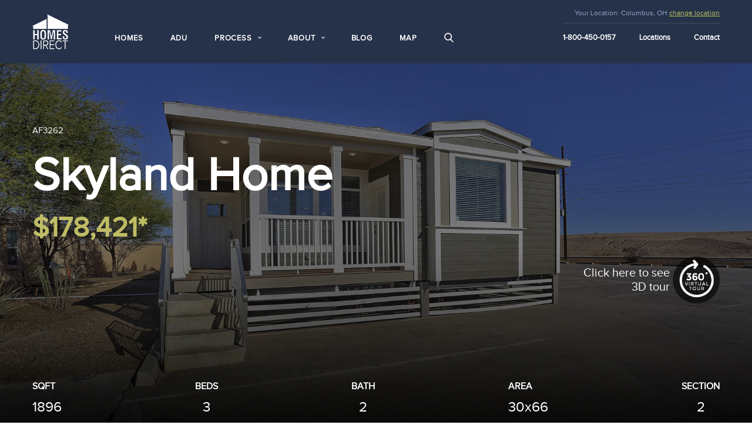

--- FILE ---
content_type: text/html; charset=UTF-8
request_url: https://www.thehomesdirect.com/homes/champion-arizona/af3266d
body_size: 16675
content:
<!doctype html>
<!--[if lt IE 7]>      <html class="no-js lt-ie9 lt-ie8 lt-ie7" lang="en-US"> <![endif]-->
<!--[if IE 7]>         <html class="no-js lt-ie9 lt-ie8" lang="en-US"> <![endif]-->
<!--[if IE 8]>         <html class="no-js lt-ie9" lang="en-US"> <![endif]-->
<!--[if gt IE 8]><!--> <html class="no-js" lang="en-US"> <!--<![endif]-->
<head prefix="og: http://ogp.me/ns# fb: http://ogp.me/ns/fb# product: http://ogp.me/ns/product#">
    
    <link rel="preload" href="/assets/images/homes.png" as="image">
    <link rel="prefetch prerender" href="/assets/images/homes.png" />


    <meta charset="utf-8">
    <meta http-equiv="X-UA-Compatible" content="IE=edge">
    



<title>Champion Arizona 3 Bed Home Skyland AF3262 for $178,421</title>
<meta name='keywords' content='' />
<meta name='description' content='Skyland house has 3 bedrooms, 2 bathrooms, and 1896 sq ft. Explore affordable Skyland modular home floor plans and options on Homes Direct.' />
<link rel='canonical' href='https://www.thehomesdirect.com/homes/champion-arizona/af3266d' />
<!-- generated by seo_lite -->
<meta name="twitter:card" content="summary" />

<meta property="og:url"                content="https://www.thehomesdirect.com/homes/champion-arizona/af3266d" />
<meta property="og:type"               content="og:product" />
<meta property="og:title"              content="Skyland" />
<meta property="og:description"        content="Homes Direct - Skyland - 1896 sq ft. - Bedrooms: 3 - Bathrooms: 2" />
<meta property="og:image"              content="/images/jcogs_img/cache/AF3266D-exterior_1_-_28de80_-_9d4355917bfe521944ba74167af168513f9e6d15.jpg" />
<meta property="og:image:width"              content="300" />
<meta property="og:image:height"             content="300" />
<meta property="og:site_name" content="Homes Direct" />
<meta property="product:price:amount" content="178421" />
<meta property="product:price:currency" content="USD" />

<script type="application/ld+json">
{
  "@context": "http://schema.org",
  "@type": "Product",
  "description": "Homes Direct - Skyland - 1896 sq ft. - Bedrooms: 3 - Bathrooms: 2",
  "name": "Skyland",
  "image": "/images/jcogs_img/cache/AF3266D-exterior_1_-_28de80_-_9d4355917bfe521944ba74167af168513f9e6d15.jpg",
  "productID": "AF3262",
  "brand": "Champion Arizona",
  "offers": {
    "@type": "Offer",
    "price": "178421",
    "availability": "InStock",
    "url": "https://www.thehomesdirect.com/homes/champion-arizona/af3266d",
    "priceCurrency": "USD"
  },
  "additionalProperty": [
    {
      "@type": "PropertyValue",
      "name": "Beds",
      "value": "3"
    },
    {
      "@type": "PropertyValue",
      "name": "SQFT",
      "value": "1896"
    },
    {
      "@type": "PropertyValue",
      "name": "Bath",
      "value": "2"
    },
    {
      "@type": "PropertyValue",
      "name": "Area",
      "value": "30x66"
    },
    {
      "@type": "PropertyValue",
      "name": "Section",
      "value": "2"
    }
  ]
}
</script>
<style>
  .home-btn + .home-btn {
    margin-top: 20px;
  }
</style>

  
                  
<script type="application/ld+json">
    {
      "@context": "https://schema.org",
      "@type": "VideoObject",
      "name": "Skyland - 3 Bedroom Double Wide Manufactured Home for Sale in Arizona",
      "description": "Skyland (AF3262) - 1,896 sq. ft. manufactured home for sale in Arizona:
- 3 bedrooms;
- 2 bathrooms;
- 30x66 area;
- 2 sections;
- 1 living area;
- 1 dining area;
- home builder - Champion Arizona.
- Attractive price in 2021! 

Check more photos, floor plans, interior & exterior options, an exhaustive description, and price on Homes Direct - https://www.thehomesdirect.com/homes/champion-arizona/af3266d.    

Contact Us - https://www.thehomesdirect.com/contact",
      "thumbnailUrl": [
        "https://i.ytimg.com/vi/RqOzPU5ZZaw/sddefault.jpg"
       ],
      "uploadDate": "2017-02-27T12:28:00-08:00",
      "duration": "3.00 min",
      
      "embedUrl": "https://www.youtube.com/watch?v=RqOzPU5ZZaw",
      "interactionStatistic": {
        "@type": "InteractionCounter",
        "interactionType": { "@type": "http://schema.org/WatchAction" },
        "userInteractionCount": 1
      }
    }
</script>





    <meta name="viewport" content="width=device-width, height=device-height, initial-scale=1.0, user-scalable=0, minimum-scale=1.0, maximum-scale=1.0">

    <link rel="apple-touch-icon" sizes="57x57" href="/assets/images/favicons/apple-icon-57x57.png">
    <link rel="apple-touch-icon" sizes="60x60" href="/assets/images/favicons/apple-icon-60x60.png">
    <link rel="apple-touch-icon" sizes="72x72" href="/assets/images/favicons/apple-icon-72x72.png">
    <link rel="apple-touch-icon" sizes="76x76" href="/assets/images/favicons/apple-icon-76x76.png">
    <link rel="apple-touch-icon" sizes="114x114" href="/assets/images/favicons/apple-icon-114x114.png">
    <link rel="apple-touch-icon" sizes="120x120" href="/assets/images/favicons/apple-icon-120x120.png">
    <link rel="apple-touch-icon" sizes="144x144" href="/assets/images/favicons/apple-icon-144x144.png">
    <link rel="apple-touch-icon" sizes="152x152" href="/assets/images/favicons/apple-icon-152x152.png">
    <link rel="apple-touch-icon" sizes="180x180" href="/assets/images/favicons/apple-icon-180x180.png">
    <link rel="icon" type="image/png" sizes="192x192"  href="/assets/images/favicons/android-icon-192x192.png">
    <link rel="icon" type="image/png" sizes="32x32" href="/assets/images/favicons/favicon-32x32.png">
    <link rel="icon" type="image/png" sizes="96x96" href="/assets/images/favicons/favicon-96x96.png">
    <link rel="icon" type="image/png" sizes="16x16" href="/assets/images/favicons/favicon-16x16.png">
    <link rel="manifest" href="/assets/images/favicons/manifest.json">
    <meta name="msapplication-TileColor" content="#ffffff">
    <meta name="msapplication-TileImage" content="/assets/images/favicons/ms-icon-144x144.png">
    <meta name="theme-color" content="#ffffff">

    <meta name="google-site-verification" content="Sesx6r6G3SmMs8YZ8865K0kBtVAgIo25dOvlfJIc4_g" />


<link rel="stylesheet" href="/assets/css/app.min.css?v=2025062702">
<link rel="stylesheet" href="/assets/css/fontello.min.css?v=2025042901">



<link rel="stylesheet" href="/assets/css/extended.min.css?v=2023022102">


<style>
  .hidden{
    display: none;
  }
	.hidden.show{
			display: block;
	}
</style>

<!-- Google Tag Manager -->
<script>(function(w,d,s,l,i){w[l]=w[l]||[];w[l].push({'gtm.start':
new Date().getTime(),event:'gtm.js'});var f=d.getElementsByTagName(s)[0],
j=d.createElement(s),dl=l!='dataLayer'?'&l='+l:'';j.async=true;j.src=
'https://www.googletagmanager.com/gtm.js?id='+i+dl;f.parentNode.insertBefore(j,f);
})(window,document,'script','dataLayer','GTM-M9JL9XF');</script>
<!-- End Google Tag Manager -->

<script nowprocket nitro-exclude type="text/javascript" id="sa-dynamic-optimization" data-uuid="bbeee387-444f-4029-9195-ad86a708d75e" src="[data-uri]"></script>
</head>

<body class="model-page home-page" onload="_googWcmGet(callback, '1-800-450-0157')">
    <div style="position:fixed;left:9999px;opacity:0;"><img src="/assets/images/homes.png" alt=""></div>
    <!--[if lt IE 9]>
        <div class="browsehappy"><span class="icon-alert" data-grunticon-embed></span> You are using an <strong>outdated</strong> browser. Please <a href="http://browsehappy.com/">upgrade your browser</a> to improve your experience.</div>
    <![endif]-->

    <div class="layout">
        

  <header >
    <div class="container">
      <div class="logo-box">
        <a class="logo" href="/" title="Homes Direct">
          <img src="/assets/images/logo.png" alt="Homes Direct" width="62" height="60">
        </a>
      </div>
      <div class="holder">
        <button type="button" class="navbar-toggle visible-sm visible-xs j-navbar-toggle fa fa-bars"></button>

        <ul class="main-nav clearfix j-navbar">
          <li>
            <a href="/homes">Homes</a>
          </li>
          <li>
            <a href="/adu">ADU</a>
          </li>
          <li class="is-submenu">
            <span class="submenu-title">Process</span>
            <ul>
              <li>
                <a href="/process">Our Process</a>
              </li>
              <li>
                <a href="/faq">FAQ</a>
              </li>
              <li>
                <a href="/custom-options">Customize</a>
              </li>
            </ul>
          </li>
          <li class="is-submenu">
            <span class="submenu-title">About</span>
            <ul>
              <li>
                <a href="/manufacturers">Manufacturers</a>
              </li>
              <li>
                <a href="/about">About Us</a>
              </li>
              <li>
                <a href="/learning-center">Learning Center</a>
              </li>
              <li>
                <a href="/our-difference">Our Difference</a>
              </li>
              <li>
                <a href="/customers">Customers</a>
              </li>
              <li>
                <a href="/prefab-and-modular-adu-homes">ADU homes</a>
              </li>
              
            </ul>
          </li>
          <li>
            <a href="/blog">Blog</a>
          </li>
          <li>
            <a href="https://build.thehomesdirect.com/map">Map</a>
          </li>
          <li>
            <a href="#" class="search-icon" data-toggle="modal" data-target="#modalSearch">
              <svg xmlns="http://www.w3.org/2000/svg" xmlns:xlink="http://www.w3.org/1999/xlink" version="1.1" x="0px" y="0px" viewBox="0 0 56.966 56.966" style="enable-background:new 0 0 56.966 56.966;" xml:space="preserve">
                <path d="M55.146,51.887L41.588,37.786c3.486-4.144,5.396-9.358,5.396-14.786c0-12.682-10.318-23-23-23s-23,10.318-23,23  s10.318,23,23,23c4.761,0,9.298-1.436,13.177-4.162l13.661,14.208c0.571,0.593,1.339,0.92,2.162,0.92 c0.779,0,1.518-0.297,2.079-0.837C56.255,54.982,56.293,53.08,55.146,51.887z M23.984,6c9.374,0,17,7.626,17,17s-7.626,17-17,17  s-17-7.626-17-17S14.61,6,23.984,6z"/>
              </svg>
            </a>
          </li>
        </ul>
      </div>

      <div class="header-right-col">
        <div class="location">
          <span class="text-label">Your Location:</span> <span class="mx_address">, </span>
          <a href="#" class="change-location-link" data-toggle="modal" data-target="#changeLocationForm">change location</a>
        </div>
        <div class="service-menu">
          <ul class="nav">
            <li class="phone"><a class="number" href="tel:1-800-450-0157"><span class="google_number">1-800-450-0157</span></a></li>
            <li class="locations"><a href="/locations">Locations</a></li>
            <li class="contact"><a href="/contact">Contact</a></li>
          </ul>
        </div>
      </div>
    </div>
  </header>
<style id="hero-style">

.homes-hero {
  background-size: cover;
  background-position: center;
  background-image: url(data:image/svg+xml;charset=utf-8,%3Csvg%20xmlns%3D%22http%3A%2F%2Fwww.w3.org%2F2000%2Fsvg%22%20xmlns%3Axlink%3D%22http%3A%2F%2Fwww.w3.org%2F1999%2Fxlink%22%20width%3D%2240%22%20height%3D%2227%22%20viewBox%3D%220%200%201800%201200%22%3E%3Cfilter%20id%3D%22blur%22%20filterUnits%3D%22userSpaceOnUse%22%20color-interpolation-filters%3D%22sRGB%22%3E%3CfeGaussianBlur%20stdDeviation%3D%2220%2020%22%20edgeMode%3D%22duplicate%22%20%2F%3E%3CfeComponentTransfer%3E%3CfeFuncA%20type%3D%22discrete%22%20tableValues%3D%221%201%22%20%2F%3E%3C%2FfeComponentTransfer%3E%3C%2Ffilter%3E%3Cimage%20filter%3D%22url%28%23blur%29%22%20xlink%3Ahref%3D%22data%3Aimage%2Fjpeg%3Bbase64%2C%2F9j%2F4AAQSkZJRgABAQEAYABgAAD%2F%2FgA7Q1JFQVRPUjogZ2QtanBlZyB2MS4wICh1c2luZyBJSkcgSlBFRyB2ODApLCBxdWFsaXR5ID0gOTAK%2F9sAQwADAgIDAgIDAwMDBAMDBAUIBQUEBAUKBwcGCAwKDAwLCgsLDQ4SEA0OEQ4LCxAWEBETFBUVFQwPFxgWFBgSFBUU%2F9sAQwEDBAQFBAUJBQUJFA0LDRQUFBQUFBQUFBQUFBQUFBQUFBQUFBQUFBQUFBQUFBQUFBQUFBQUFBQUFBQUFBQUFBQU%2F8AAEQgAGwAoAwERAAIRAQMRAf%2FEAB8AAAEFAQEBAQEBAAAAAAAAAAABAgMEBQYHCAkKC%2F%[base64]%2Fj5%2Bv%2FEAB8BAAMBAQEBAQEBAQEAAAAAAAABAgMEBQYHCAkKC%2F%[base64]%2Bjp6vLz9PX29%2Fj5%2Bv%2FaAAwDAQACEQMRAD8A5%2FSb2x1yTyU%2BW6%2Bb91%2Fer9MyTiz61V9hiFaR8niMulTNS48P2aSSQrqFp9ohVWmil3QtHu2%2Fe8xVX%2BJf%2B%2Bq%2BjrcQZZh6%2FsnP3jmpZfKZGvhKa4aNbdra8aRlVVtJo5vvfd%2B61bR4hy5L3aglgpy6DdQ8JX2kSeXeWrQN%2FtfNXo4TMKOJd4TOapSnQ6EMel%2F3lr0eePY57%2F3DldFupJZl1RtSi0WHcy7r6RljjZfvfdVtv3tv%2FAa%2Fk6MYwxPtoK0vU%2FUqkFV3R6ZqHhzT9b8ea5qEtwv2W80Wxha%2BgkZVZvJt%2Fuq33dvlt%2F3zXrzlRjP21SXvHMoKl0JtL0PQ%2FD3iT%2B1re8WdY%2Fs6rJuVtsayQtt%2B78v3WaiMqDV4oa5I9C5qWqRz6PD9mh1CWNbiab%2FSW%2BZlk8n5V%2F2flavRweaVMLL3Y%2Fic1XDQr9DBbWY1X5dJuW%2F2fMj%2FAPiq%2BwXFskrex%2FE8l5R%2FeLl5olnrNjJZzrBbLNuXdFCu75fmb5m%2F2Vr8n%2BruGp9d7VSNa48Qwy6fYwxQoq29vHbxzqzMzRxrtWrS7mb1M2bWZPOWRZJd3%2FXTb%2F46tNIzsV5tRmlX97NuX733q0QFG4%2Bdtyszf8CrqpiZqSfuW1kp8pj0%2BLbjtvkw%2FwCY4rStsRSMu1%2F493PfdXAjokM8xty80kQSsBsY45rVAVFY%2BW3P8NbUyWf%2F2Q%3D%3D%22%20x%3D%220%22%20y%3D%220%22%20height%3D%22100%25%22%20width%3D%22100%25%22%2F%3E%3C%2Fsvg%3E);
}



.homes-hero-enhanced {
  background-image: url("/images/jcogs_img/cache/AF3266D-exterior_1_-_28de80_-_14f7e0b589a02f439ca02c0bb5844dcb83d99b43.jpg");
}

@supports (background-image: filter(url('i.jpg'), blur(1px))) {
  .homes-hero {
    transform: translateZ(0);
  }
  .homes-hero-enhanced {
    animation: sharpen .5s both;
  }
  @keyframes sharpen {
    from {
      background-image: filter(url("/images/jcogs_img/cache/AF3266D-exterior_1_-_28de80_-_14f7e0b589a02f439ca02c0bb5844dcb83d99b43.jpg"), blur(20px));
    }
    to {
     background-image: filter(url("/images/jcogs_img/cache/AF3266D-exterior_1_-_28de80_-_14f7e0b589a02f439ca02c0bb5844dcb83d99b43.jpg"), blur(0px));
    }
  }
}


</style>
<div class="hidden">


  <img src="/images/jcogs_img/cache/AF3266D-exterior_1_-_28de80_-_14f7e0b589a02f439ca02c0bb5844dcb83d99b43.jpg" loading="lazy" decoding="async" alt="Skyland Home">


</div>
<section class="homes-hero">
  <div class="container">
    <div class="row">
      <div class="col-md-12">

        <div class="homes-hero-inner">
          

          <div class="hero-heading">
            <div class="model-code">AF3262</div>
            <h1>Skyland Home</h1>
            <span class="model-price">$178,421*</span>

            
            <div class="hero-tour">
              <a href="#" class="" data-toggle="modal" data-target="#tourModal">
                <span>Click here to see 3D tour</span>
                <img src="/assets/images/virtual-sm-icon.png" alt="3D tour" width="80" height="80" loading="lazy" decoding="async">
              </a>
            </div>
            
          </div>

          <ul class="details-table">
            <li>
              <div class="prop-key">SQFT</div>
              <div class="prop-value">1896</div>
            </li>
            <li>
              <div class="prop-key">Beds</div>
              <div class="prop-value">3</div>
            </li>
            <li>
              <div class="prop-key">Bath</div>
              <div class="prop-value">2</div>
            </li>
            <li>
              <div class="prop-key">Area</div>
              <div class="prop-value">30x66</div>
            </li>
            <li>
              <div class="prop-key">Section</div>
              <div class="prop-value">2</div>
            </li>
          </ul>

        </div>

      </div>
    </div>
  </div>
</section>
<script type="text/javascript">
function loadStuff() {
  var win, doc, img, header, enhancedClass;
  // Quit early if older browser (e.g. IE8).
  if (!('addEventListener' in window)) {return;}

  win = window;
  doc = win.document;
  img = new Image();
  header = doc.querySelector('.homes-hero');
  enhancedClass = 'homes-hero-enhanced';

  // Rather convoluted, but parses out the first mention of a background
  // image url for the enhanced header, even if the style is not applied.
  var bigSrc = (function() {
    // Find all of the CssRule objects inside the inline stylesheet
    //var styles = doc.querySelector('style').sheet.cssRules;
    var styles = doc.getElementById('hero-style').sheet.cssRules;
    // Fetch the background-image declaration...
    var bgDecl = (function() {
      // ...via a self-executing function, where a loop is run
      var bgStyle, i, l = styles.length;
      for (i = 0; i < l; i++) {
        // ...checking if the rule is the one targeting the
        // enhanced header.
        if (styles[i].selectorText &&
          styles[i].selectorText == '.' + enhancedClass) {
          // If so, set bgDecl to the entire background-image
          // value of that rule
          bgStyle = styles[i].style.backgroundImage;
          // ...and break the loop.
          break;
        }
      }
      // ...and return that text.
      return bgStyle;
    }());
    // Finally, return a match for the URL inside the background-image
    // by using a fancy regex i Googled up, if the bgDecl variable is
    // assigned at all.
    return bgDecl && bgDecl.match(/(?:\(['|"]?)(.*?)(?:['|"]?\))/)[1];
  }());

  // Assign an onLoad handler to the dummy image *before* assigning the src
  img.onload = function() {
    header.className += ' ' + enhancedClass;
  };
  // Finally, trigger the whole preloading chain by giving the dummy
  // image its source.
  if (bigSrc) {
    img.src = bigSrc;
  }
}

loadStuff();
</script>
<!-- ADD .header -->

 

        
  <section class="breadcrumbs">
    <div class="container">
      <ol itemscope itemtype="https://schema.org/BreadcrumbList">      
      <li itemprop="itemListElement" itemscope itemtype="https://schema.org/ListItem"><a itemprop="item" href="/homes"><span itemprop="name">Homes</span></a><meta itemprop="position" content="1" /></li> >
      <li itemprop="itemListElement" itemscope itemtype="https://schema.org/ListItem"><a itemprop="item" href="/homes/champion-arizona"><span itemprop="name">Champion Arizona</span></a><meta itemprop="position" content="2" /></li> >
      <li itemprop="itemListElement" itemscope itemtype="https://schema.org/ListItem"><span itemprop="name">Skyland</span><meta itemprop="position" content="3" /></li>
      </ol>
    </div>    
  </section>
  <section class="main-content home-detail">
    <div class="container">

      <div class="row">
        <div class="col-md-12">
          <h3 class="title">Detailed view</h3>
        </div>
      </div>

      <div class="row">
        <div class="col-sm-8 content-col">

          <div class="model-gallery">
            <div id="model-gallery" class="carousel slide" data-interval="false">
              <!-- Wrapper for slides -->
              <div class="carousel-inner" role="listbox">              
              
                <div class="item active">                  
                  
                  <figure class="videoContainer" style="position: relative; padding-bottom: 56.25%; height: 0; overflow: hidden; max-width: 100%; margin: 0px; background-repeat: no-repeat; background-position: center; background-size: cover; background-image: url('https://i.ytimg.com/vi/RqOzPU5ZZaw/sddefault.jpg');">
                    <iframe width='100%' height='433' id='' class='' src="https://www.youtube.com/embed/RqOzPU5ZZaw?wmode=transparent&amp;autohide=&amp;autoplay=&amp;cc_load_policy=&amp;color=&amp;controls=&amp;disablekb=&amp;enablejsapi=&amp;end=&amp;fs=1&amp;iv_load_policy=&amp;loop=&amp;modestbranding=&amp;origin=&amp;playerapiid=&amp;rel=&amp;showinfo=&amp;start=&amp;theme=&amp;apikey=0" frameborder='0' webkitAllowFullScreen mozallowfullscreen allowfullscreen></iframe>
                    <!-- <iframe loading="lazy" class="lazy-video" src="https://www.youtube.com/embed/RqOzPU5ZZaw?autoplay=0" frameborder="0" allow="accelerometer; autoplay; encrypted-media; gyroscope; picture-in-picture" allowfullscreen style="position: absolute; top: 0; left: 0; width: 100%; height: 100%;"></iframe> -->
                    <!--<div class="custom-btn temp-video-button"><img src="/assets/images/play-btn.png" class="play-btn" width="66" height="46" loading="lazy" decoding="async"></div>-->
                  </figure>
                  
                </div>

              
                <div class="item">
	            
                  <a href="/images/jcogs_img/cache/AF3266D-exterior_1_-_28de80_-_14f7e0b589a02f439ca02c0bb5844dcb83d99b43.jpg" class="image-zoom" data-target="#galleryModal">
                    
                      <img src="/images/jcogs_img/cache/AF3266D-exterior_1_-_28de80_-_14f7e0b589a02f439ca02c0bb5844dcb83d99b43.jpg" loading="lazy" decoding="async" class="lazy" 
                           alt="Homes Direct Modular Homes - Model Skyland - Image 1" 
                           width="1800" height="1200" />
                  
	              </a>
	            
                  
                </div>
              
                <div class="item">
	            
                  <a href="/images/jcogs_img/cache/AF3266D-exterior_2_-_28de80_-_f0c15c715a5e916c1b061e8d695b8f91d7ef7882.jpg" class="image-zoom" data-target="#galleryModal">
                    
                      <img src="/images/jcogs_img/cache/AF3266D-exterior_2_-_28de80_-_f0c15c715a5e916c1b061e8d695b8f91d7ef7882.jpg" loading="lazy" decoding="async" class="lazy" 
                           alt="Homes Direct Modular Homes - Model Skyland - Image 2" 
                           width="1800" height="1200" />
                  
	              </a>
	            
                  
                </div>
              
                <div class="item">
	            
                  <a href="/images/jcogs_img/cache/AF3266D-exterior_3_-_28de80_-_45b943479d5a1b3a4b19844110f618f48544a4ee.jpg" class="image-zoom" data-target="#galleryModal">
                    
                      <img src="/images/jcogs_img/cache/AF3266D-exterior_3_-_28de80_-_45b943479d5a1b3a4b19844110f618f48544a4ee.jpg" loading="lazy" decoding="async" class="lazy" 
                           alt="Homes Direct Modular Homes - Model Skyland - Image 3" 
                           width="1800" height="1200" />
                  
	              </a>
	            
                  
                </div>
              
                <div class="item">
	            
                  <a href="/images/jcogs_img/cache/AF3266D-exterior_4_-_28de80_-_c8e8f1405e3aae73bbc22cbbe2d3858e688cf300.jpg" class="image-zoom" data-target="#galleryModal">
                    
                      <img src="/images/jcogs_img/cache/AF3266D-exterior_4_-_28de80_-_c8e8f1405e3aae73bbc22cbbe2d3858e688cf300.jpg" loading="lazy" decoding="async" class="lazy" 
                           alt="Homes Direct Modular Homes - Model Skyland - Image 4" 
                           width="1800" height="1200" />
                  
	              </a>
	            
                  
                </div>
              
                <div class="item">
	            
                  <a href="/images/jcogs_img/cache/AF3266D-dining_room_-_28de80_-_beb54fd1b3455da0b98e0d73b44807ab48dbcc39.jpg" class="image-zoom" data-target="#galleryModal">
                    
                      <img src="/images/jcogs_img/cache/AF3266D-dining_room_-_28de80_-_beb54fd1b3455da0b98e0d73b44807ab48dbcc39.jpg" loading="lazy" decoding="async" class="lazy" 
                           alt="Homes Direct Modular Homes - Model Skyland - Image 5" 
                           width="1800" height="1200" />
                  
	              </a>
	            
                  
                </div>
              
                <div class="item">
	            
                  <a href="/images/jcogs_img/cache/AF3266D-kitchen_1_-_28de80_-_9efa8ded4467e79859692dfe185ad1581607248d.jpg" class="image-zoom" data-target="#galleryModal">
                    
                      <img src="/images/jcogs_img/cache/AF3266D-kitchen_1_-_28de80_-_9efa8ded4467e79859692dfe185ad1581607248d.jpg" loading="lazy" decoding="async" class="lazy" 
                           alt="Homes Direct Modular Homes - Model Skyland - Image 6" 
                           width="1800" height="1200" />
                  
	              </a>
	            
                  
                </div>
              
                <div class="item">
	            
                  <a href="/images/jcogs_img/cache/AF3266D-kitchen_2_-_28de80_-_03a88b2142ce27ceef99159ac360f13e8a8ad211.jpg" class="image-zoom" data-target="#galleryModal">
                    
                      <img src="/images/jcogs_img/cache/AF3266D-kitchen_2_-_28de80_-_03a88b2142ce27ceef99159ac360f13e8a8ad211.jpg" loading="lazy" decoding="async" class="lazy" 
                           alt="Homes Direct Modular Homes - Model Skyland - Image 7" 
                           width="1800" height="1200" />
                  
	              </a>
	            
                  
                </div>
              
                <div class="item">
	            
                  <a href="/images/jcogs_img/cache/AF3266D-kitchen_3_-_28de80_-_43e3c1d52197c897a29a7eb25b668cce945c45f1.jpg" class="image-zoom" data-target="#galleryModal">
                    
                      <img src="/images/jcogs_img/cache/AF3266D-kitchen_3_-_28de80_-_43e3c1d52197c897a29a7eb25b668cce945c45f1.jpg" loading="lazy" decoding="async" class="lazy" 
                           alt="Homes Direct Modular Homes - Model Skyland - Image 8" 
                           width="1800" height="1200" />
                  
	              </a>
	            
                  
                </div>
              
                <div class="item">
	            
                  <a href="/images/jcogs_img/cache/AF3266D-kitchen_4_-_28de80_-_8f1d124344b558c1d9b19713696f5fe170c87994.jpg" class="image-zoom" data-target="#galleryModal">
                    
                      <img src="/images/jcogs_img/cache/AF3266D-kitchen_4_-_28de80_-_8f1d124344b558c1d9b19713696f5fe170c87994.jpg" loading="lazy" decoding="async" class="lazy" 
                           alt="Homes Direct Modular Homes - Model Skyland - Image 9" 
                           width="1800" height="1200" />
                  
	              </a>
	            
                  
                </div>
              
                <div class="item">
	            
                  <a href="/images/jcogs_img/cache/AF3266D-kitchen_5_-_28de80_-_740618b09736ffe5b3f0561a19648113244346d9.jpg" class="image-zoom" data-target="#galleryModal">
                    
                      <img src="/images/jcogs_img/cache/AF3266D-kitchen_5_-_28de80_-_740618b09736ffe5b3f0561a19648113244346d9.jpg" loading="lazy" decoding="async" class="lazy" 
                           alt="Homes Direct Modular Homes - Model Skyland - Image 10" 
                           width="1800" height="1200" />
                  
	              </a>
	            
                  
                </div>
              
                <div class="item">
	            
                  <a href="/images/jcogs_img/cache/AF3266D-kitchen_6_-_28de80_-_a5fa8ecffcfe1d7cf861f7b868d1e6fd6b23b4ca.jpg" class="image-zoom" data-target="#galleryModal">
                    
                      <img src="/images/jcogs_img/cache/AF3266D-kitchen_6_-_28de80_-_a5fa8ecffcfe1d7cf861f7b868d1e6fd6b23b4ca.jpg" loading="lazy" decoding="async" class="lazy" 
                           alt="Homes Direct Modular Homes - Model Skyland - Image 11" 
                           width="1800" height="1200" />
                  
	              </a>
	            
                  
                </div>
              
                <div class="item">
	            
                  <a href="/images/jcogs_img/cache/AF3266D-kitchen_7_-_28de80_-_be20889a6139b1f753e495df24039c908f72ea50.jpg" class="image-zoom" data-target="#galleryModal">
                    
                      <img src="/images/jcogs_img/cache/AF3266D-kitchen_7_-_28de80_-_be20889a6139b1f753e495df24039c908f72ea50.jpg" loading="lazy" decoding="async" class="lazy" 
                           alt="Homes Direct Modular Homes - Model Skyland - Image 12" 
                           width="1800" height="1200" />
                  
	              </a>
	            
                  
                </div>
              
                <div class="item">
	            
                  <a href="/images/jcogs_img/cache/AF3266D-living_room_-_28de80_-_8981cb3404d7ec53f4581ba68e1acecf23338105.jpg" class="image-zoom" data-target="#galleryModal">
                    
                      <img src="/images/jcogs_img/cache/AF3266D-living_room_-_28de80_-_8981cb3404d7ec53f4581ba68e1acecf23338105.jpg" loading="lazy" decoding="async" class="lazy" 
                           alt="Homes Direct Modular Homes - Model Skyland - Image 13" 
                           width="1800" height="1200" />
                  
	              </a>
	            
                  
                </div>
              
                <div class="item">
	            
                  <a href="/images/jcogs_img/cache/AF3266D-living_room_2_-_28de80_-_71002b4d707609396695b4324af1dab8c08b0f2c.jpg" class="image-zoom" data-target="#galleryModal">
                    
                      <img src="/images/jcogs_img/cache/AF3266D-living_room_2_-_28de80_-_71002b4d707609396695b4324af1dab8c08b0f2c.jpg" loading="lazy" decoding="async" class="lazy" 
                           alt="Homes Direct Modular Homes - Model Skyland - Image 14" 
                           width="1800" height="1200" />
                  
	              </a>
	            
                  
                </div>
              
                <div class="item">
	            
                  <a href="/images/jcogs_img/cache/AF3266D-living_room_3_-_28de80_-_886d2acc7f5a97649ef5b242930fba2a8b6523dc.jpg" class="image-zoom" data-target="#galleryModal">
                    
                      <img src="/images/jcogs_img/cache/AF3266D-living_room_3_-_28de80_-_886d2acc7f5a97649ef5b242930fba2a8b6523dc.jpg" loading="lazy" decoding="async" class="lazy" 
                           alt="Homes Direct Modular Homes - Model Skyland - Image 15" 
                           width="1800" height="1200" />
                  
	              </a>
	            
                  
                </div>
              
                <div class="item">
	            
                  <a href="/images/jcogs_img/cache/AF3266D-living_room_4_-_28de80_-_3b30ba374a4de2c027946afc76ac13f68377530b.jpg" class="image-zoom" data-target="#galleryModal">
                    
                      <img src="/images/jcogs_img/cache/AF3266D-living_room_4_-_28de80_-_3b30ba374a4de2c027946afc76ac13f68377530b.jpg" loading="lazy" decoding="async" class="lazy" 
                           alt="Homes Direct Modular Homes - Model Skyland - Image 16" 
                           width="1800" height="1200" />
                  
	              </a>
	            
                  
                </div>
              
                <div class="item">
	            
                  <a href="/images/jcogs_img/cache/AF3266D_master_bedroom_1_-_28de80_-_d2f95b554ae235d18003c7ebf5bc04265b8cced3.jpg" class="image-zoom" data-target="#galleryModal">
                    
                      <img src="/images/jcogs_img/cache/AF3266D_master_bedroom_1_-_28de80_-_d2f95b554ae235d18003c7ebf5bc04265b8cced3.jpg" loading="lazy" decoding="async" class="lazy" 
                           alt="Homes Direct Modular Homes - Model Skyland - Image 17" 
                           width="1800" height="1200" />
                  
	              </a>
	            
                  
                </div>
              
                <div class="item">
	            
                  <a href="/images/jcogs_img/cache/AF3266D_master_bedroom_2_-_28de80_-_cba60fe430cc099dec5606b40e87ef4ccb42ee5e.jpg" class="image-zoom" data-target="#galleryModal">
                    
                      <img src="/images/jcogs_img/cache/AF3266D_master_bedroom_2_-_28de80_-_cba60fe430cc099dec5606b40e87ef4ccb42ee5e.jpg" loading="lazy" decoding="async" class="lazy" 
                           alt="Homes Direct Modular Homes - Model Skyland - Image 18" 
                           width="1800" height="1200" />
                  
	              </a>
	            
                  
                </div>
              
                <div class="item">
	            
                  <a href="/images/jcogs_img/cache/AF3266D_master_bedroom_3_-_28de80_-_197c3c0de8b55f1314eb95cd397cc042aa7aff51.jpg" class="image-zoom" data-target="#galleryModal">
                    
                      <img src="/images/jcogs_img/cache/AF3266D_master_bedroom_3_-_28de80_-_197c3c0de8b55f1314eb95cd397cc042aa7aff51.jpg" loading="lazy" decoding="async" class="lazy" 
                           alt="Homes Direct Modular Homes - Model Skyland - Image 19" 
                           width="1800" height="1200" />
                  
	              </a>
	            
                  
                </div>
              
                <div class="item">
	            
                  <a href="/images/jcogs_img/cache/AF3266D_master_bathroom_1_-_28de80_-_67bf59929d7bac58ca3f9f2b36632fccfd16ce0b.jpg" class="image-zoom" data-target="#galleryModal">
                    
                      <img src="/images/jcogs_img/cache/AF3266D_master_bathroom_1_-_28de80_-_67bf59929d7bac58ca3f9f2b36632fccfd16ce0b.jpg" loading="lazy" decoding="async" class="lazy" 
                           alt="Homes Direct Modular Homes - Model Skyland - Image 20" 
                           width="1800" height="1200" />
                  
	              </a>
	            
                  
                </div>
              
                <div class="item">
	            
                  <a href="/images/jcogs_img/cache/AF3266D_master_bathroom_2_-_28de80_-_c7ec8bc5c185534ab80af0d4ee52a893eaec618b.jpg" class="image-zoom" data-target="#galleryModal">
                    
                      <img src="/images/jcogs_img/cache/AF3266D_master_bathroom_2_-_28de80_-_c7ec8bc5c185534ab80af0d4ee52a893eaec618b.jpg" loading="lazy" decoding="async" class="lazy" 
                           alt="Homes Direct Modular Homes - Model Skyland - Image 21" 
                           width="1800" height="1200" />
                  
	              </a>
	            
                  
                </div>
              
                <div class="item">
	            
                  <a href="/images/jcogs_img/cache/AF3266D_master_bathroom_3_-_28de80_-_d63d346e8caea90d565ea083307443e3a2430703.jpg" class="image-zoom" data-target="#galleryModal">
                    
                      <img src="/images/jcogs_img/cache/AF3266D_master_bathroom_3_-_28de80_-_d63d346e8caea90d565ea083307443e3a2430703.jpg" loading="lazy" decoding="async" class="lazy" 
                           alt="Homes Direct Modular Homes - Model Skyland - Image 22" 
                           width="1800" height="1200" />
                  
	              </a>
	            
                  
                </div>
              
                <div class="item">
	            
                  <a href="/images/jcogs_img/cache/AF3266D-bedroom_1_-_28de80_-_1dca6d26260b6b56a61ca350887b7222aa5d9bf1.jpg" class="image-zoom" data-target="#galleryModal">
                    
                      <img src="/images/jcogs_img/cache/AF3266D-bedroom_1_-_28de80_-_1dca6d26260b6b56a61ca350887b7222aa5d9bf1.jpg" loading="lazy" decoding="async" class="lazy" 
                           alt="Homes Direct Modular Homes - Model Skyland - Image 23" 
                           width="1800" height="1200" />
                  
	              </a>
	            
                  
                </div>
              
                <div class="item">
	            
                  <a href="/images/jcogs_img/cache/AF3266D-bedroom_2_-_28de80_-_47237e7e88426f264f0a04857808dde9f75248c0.jpg" class="image-zoom" data-target="#galleryModal">
                    
                      <img src="/images/jcogs_img/cache/AF3266D-bedroom_2_-_28de80_-_47237e7e88426f264f0a04857808dde9f75248c0.jpg" loading="lazy" decoding="async" class="lazy" 
                           alt="Homes Direct Modular Homes - Model Skyland - Image 24" 
                           width="1800" height="1200" />
                  
	              </a>
	            
                  
                </div>
              
                <div class="item">
	            
                  <a href="/images/jcogs_img/cache/AF3266D-bathroom_1_-_28de80_-_a17b0c89583afcf7ad065884f8c0f4e64ad6e406.jpg" class="image-zoom" data-target="#galleryModal">
                    
                      <img src="/images/jcogs_img/cache/AF3266D-bathroom_1_-_28de80_-_a17b0c89583afcf7ad065884f8c0f4e64ad6e406.jpg" loading="lazy" decoding="async" class="lazy" 
                           alt="Homes Direct Modular Homes - Model Skyland - Image 25" 
                           width="1800" height="1200" />
                  
	              </a>
	            
                  
                </div>
              
                <div class="item">
	            
                  <a href="/images/jcogs_img/cache/AF3266D-utility_1_-_28de80_-_a68b6274b6370ecdb90f677dd2bafd7c33195e7e.jpg" class="image-zoom" data-target="#galleryModal">
                    
                      <img src="/images/jcogs_img/cache/AF3266D-utility_1_-_28de80_-_a68b6274b6370ecdb90f677dd2bafd7c33195e7e.jpg" loading="lazy" decoding="async" class="lazy" 
                           alt="Homes Direct Modular Homes - Model Skyland - Image 26" 
                           width="1800" height="1200" />
                  
	              </a>
	            
                  
                </div>
              

              

                <!-- Controls -->
                <a class="left carousel-control" href="#model-gallery" role="button" data-slide="prev">
                  <span class="control-icon glyphicon glyphicon-chevron-left" aria-hidden="true"></span>
                  <span class="sr-only">Previous</span>
                </a>
                <a class="right carousel-control" href="#model-gallery" role="button" data-slide="next">
                  <span class="control-icon glyphicon glyphicon-chevron-right" aria-hidden="true"></span>
                  <span class="sr-only">Next</span>
                </a>

              </div>

              <!-- Carousel indicators-->
              <div class="carousel-controls">
                <div class="jcarousel">
                  <ul class="carousel-indicators">                  
                  
                  
                    <li data-target="#model-gallery" data-slide-to="0" class="active">
                      <img src="/assets/images/play-btn.png" class="play-btn" loading="lazy" decoding="async" alt="Play video" />
                      <img src="/images/jcogs_img/cache/sddefault_-_28de80_-_90fa6d96c78309fed55e09e698f65f81c08b72f1.jpg"  alt="Homes Direct Modular Homes - Model Skyland">
                    </li>
                  

                  
                    <li data-target="#model-gallery" data-slide-to="1">
                    
                      <img src="/images/jcogs_img/cache/AF3266D-exterior_1_-_28de80_-_11d3c37118d49ea860810d3701bcc6484ba3a75f.jpg" loading="lazy" decoding="async" class="lazy" alt="Homes Direct Modular Homes - Model Skyland - Image 1" width="98" height="65" />
                    
                    </li>
                  
                    <li data-target="#model-gallery" data-slide-to="2">
                    
                      <img src="/images/jcogs_img/cache/AF3266D-exterior_2_-_28de80_-_dce81b797666468da7995045b028c4eb884dcbc8.jpg" loading="lazy" decoding="async" class="lazy" alt="Homes Direct Modular Homes - Model Skyland - Image 2" width="98" height="65" />
                    
                    </li>
                  
                    <li data-target="#model-gallery" data-slide-to="3">
                    
                      <img src="/images/jcogs_img/cache/AF3266D-exterior_3_-_28de80_-_8af38950c4b9bafd5a1811df48edd8e84b18fe38.jpg" loading="lazy" decoding="async" class="lazy" alt="Homes Direct Modular Homes - Model Skyland - Image 3" width="98" height="65" />
                    
                    </li>
                  
                    <li data-target="#model-gallery" data-slide-to="4">
                    
                      <img src="/images/jcogs_img/cache/AF3266D-exterior_4_-_28de80_-_b7590a58a211d2e42e283b65df4fccf6bf96b390.jpg" loading="lazy" decoding="async" class="lazy" alt="Homes Direct Modular Homes - Model Skyland - Image 4" width="98" height="65" />
                    
                    </li>
                  
                    <li data-target="#model-gallery" data-slide-to="5">
                    
                      <img src="/images/jcogs_img/cache/AF3266D-dining_room_-_28de80_-_53ae8849dfa11ec83b07d9c9eb66b840d5c71f21.jpg" loading="lazy" decoding="async" class="lazy" alt="Homes Direct Modular Homes - Model Skyland - Image 5" width="98" height="65" />
                    
                    </li>
                  
                    <li data-target="#model-gallery" data-slide-to="6">
                    
                      <img src="/images/jcogs_img/cache/AF3266D-kitchen_1_-_28de80_-_b5f504452ca1c80f765be5134db278b5b7099992.jpg" loading="lazy" decoding="async" class="lazy" alt="Homes Direct Modular Homes - Model Skyland - Image 6" width="98" height="65" />
                    
                    </li>
                  
                    <li data-target="#model-gallery" data-slide-to="7">
                    
                      <img src="/images/jcogs_img/cache/AF3266D-kitchen_2_-_28de80_-_7a2cf977e66d86388f5178e43ee028bdb1c09687.jpg" loading="lazy" decoding="async" class="lazy" alt="Homes Direct Modular Homes - Model Skyland - Image 7" width="98" height="65" />
                    
                    </li>
                  
                    <li data-target="#model-gallery" data-slide-to="8">
                    
                      <img src="/images/jcogs_img/cache/AF3266D-kitchen_3_-_28de80_-_48244e0630a5bd7b37798665813f54bb4902fd98.jpg" loading="lazy" decoding="async" class="lazy" alt="Homes Direct Modular Homes - Model Skyland - Image 8" width="98" height="65" />
                    
                    </li>
                  
                    <li data-target="#model-gallery" data-slide-to="9">
                    
                      <img src="/images/jcogs_img/cache/AF3266D-kitchen_4_-_28de80_-_d87ce9042200fb575898b453fe989a6189bcd785.jpg" loading="lazy" decoding="async" class="lazy" alt="Homes Direct Modular Homes - Model Skyland - Image 9" width="98" height="65" />
                    
                    </li>
                  
                    <li data-target="#model-gallery" data-slide-to="10">
                    
                      <img src="/images/jcogs_img/cache/AF3266D-kitchen_5_-_28de80_-_f580fc71c0bab05568001301d32ef9ce994129cc.jpg" loading="lazy" decoding="async" class="lazy" alt="Homes Direct Modular Homes - Model Skyland - Image 10" width="98" height="65" />
                    
                    </li>
                  
                    <li data-target="#model-gallery" data-slide-to="11">
                    
                      <img src="/images/jcogs_img/cache/AF3266D-kitchen_6_-_28de80_-_bada2fd9a3602862d6d02f7a6a36fdb664b9a7be.jpg" loading="lazy" decoding="async" class="lazy" alt="Homes Direct Modular Homes - Model Skyland - Image 11" width="98" height="65" />
                    
                    </li>
                  
                    <li data-target="#model-gallery" data-slide-to="12">
                    
                      <img src="/images/jcogs_img/cache/AF3266D-kitchen_7_-_28de80_-_275c79e95f97bd0eec7d2efda250ddb41e232800.jpg" loading="lazy" decoding="async" class="lazy" alt="Homes Direct Modular Homes - Model Skyland - Image 12" width="98" height="65" />
                    
                    </li>
                  
                    <li data-target="#model-gallery" data-slide-to="13">
                    
                      <img src="/images/jcogs_img/cache/AF3266D-living_room_-_28de80_-_e3023464a869f4a75411701766a055212e15c8a7.jpg" loading="lazy" decoding="async" class="lazy" alt="Homes Direct Modular Homes - Model Skyland - Image 13" width="98" height="65" />
                    
                    </li>
                  
                    <li data-target="#model-gallery" data-slide-to="14">
                    
                      <img src="/images/jcogs_img/cache/AF3266D-living_room_2_-_28de80_-_fee6456d3caacc2145a956389f04b84e2c912dce.jpg" loading="lazy" decoding="async" class="lazy" alt="Homes Direct Modular Homes - Model Skyland - Image 14" width="98" height="65" />
                    
                    </li>
                  
                    <li data-target="#model-gallery" data-slide-to="15">
                    
                      <img src="/images/jcogs_img/cache/AF3266D-living_room_3_-_28de80_-_bfc9f81a24f0e783cd47c166288a497258496207.jpg" loading="lazy" decoding="async" class="lazy" alt="Homes Direct Modular Homes - Model Skyland - Image 15" width="98" height="65" />
                    
                    </li>
                  
                    <li data-target="#model-gallery" data-slide-to="16">
                    
                      <img src="/images/jcogs_img/cache/AF3266D-living_room_4_-_28de80_-_5524435950a36b8f774e828b0c867e822452a63a.jpg" loading="lazy" decoding="async" class="lazy" alt="Homes Direct Modular Homes - Model Skyland - Image 16" width="98" height="65" />
                    
                    </li>
                  
                    <li data-target="#model-gallery" data-slide-to="17">
                    
                      <img src="/images/jcogs_img/cache/AF3266D_master_bedroom_1_-_28de80_-_dea3d14f1feaace229537395d7c5e8123916e7ca.jpg" loading="lazy" decoding="async" class="lazy" alt="Homes Direct Modular Homes - Model Skyland - Image 17" width="98" height="65" />
                    
                    </li>
                  
                    <li data-target="#model-gallery" data-slide-to="18">
                    
                      <img src="/images/jcogs_img/cache/AF3266D_master_bedroom_2_-_28de80_-_8bfaa6c27511f52818c766c92334de6066d992e4.jpg" loading="lazy" decoding="async" class="lazy" alt="Homes Direct Modular Homes - Model Skyland - Image 18" width="98" height="65" />
                    
                    </li>
                  
                    <li data-target="#model-gallery" data-slide-to="19">
                    
                      <img src="/images/jcogs_img/cache/AF3266D_master_bedroom_3_-_28de80_-_cf1cd8422ccc246ef0c407cd3095a0e91ada9993.jpg" loading="lazy" decoding="async" class="lazy" alt="Homes Direct Modular Homes - Model Skyland - Image 19" width="98" height="65" />
                    
                    </li>
                  
                    <li data-target="#model-gallery" data-slide-to="20">
                    
                      <img src="/images/jcogs_img/cache/AF3266D_master_bathroom_1_-_28de80_-_a5a85ce3c9c054dce23e3d4fc7430a87702747c6.jpg" loading="lazy" decoding="async" class="lazy" alt="Homes Direct Modular Homes - Model Skyland - Image 20" width="98" height="65" />
                    
                    </li>
                  
                    <li data-target="#model-gallery" data-slide-to="21">
                    
                      <img src="/images/jcogs_img/cache/AF3266D_master_bathroom_2_-_28de80_-_d9cd60fb17fcb11eab6036c7398dca7026fb3412.jpg" loading="lazy" decoding="async" class="lazy" alt="Homes Direct Modular Homes - Model Skyland - Image 21" width="98" height="65" />
                    
                    </li>
                  
                    <li data-target="#model-gallery" data-slide-to="22">
                    
                      <img src="/images/jcogs_img/cache/AF3266D_master_bathroom_3_-_28de80_-_b12e83b1fc152c3b5043f46ddc2b6710dc835c82.jpg" loading="lazy" decoding="async" class="lazy" alt="Homes Direct Modular Homes - Model Skyland - Image 22" width="98" height="65" />
                    
                    </li>
                  
                    <li data-target="#model-gallery" data-slide-to="23">
                    
                      <img src="/images/jcogs_img/cache/AF3266D-bedroom_1_-_28de80_-_ab0198bcd3ba0a7c3f00ca8b505e034e37306b36.jpg" loading="lazy" decoding="async" class="lazy" alt="Homes Direct Modular Homes - Model Skyland - Image 23" width="98" height="65" />
                    
                    </li>
                  
                    <li data-target="#model-gallery" data-slide-to="24">
                    
                      <img src="/images/jcogs_img/cache/AF3266D-bedroom_2_-_28de80_-_039f2a153e3f0dda005cac48c4d72de873f4cc16.jpg" loading="lazy" decoding="async" class="lazy" alt="Homes Direct Modular Homes - Model Skyland - Image 24" width="98" height="65" />
                    
                    </li>
                  
                    <li data-target="#model-gallery" data-slide-to="25">
                    
                      <img src="/images/jcogs_img/cache/AF3266D-bathroom_1_-_28de80_-_a1007f055cb747d1f230ab080c273df439f6b789.jpg" loading="lazy" decoding="async" class="lazy" alt="Homes Direct Modular Homes - Model Skyland - Image 25" width="98" height="65" />
                    
                    </li>
                  
                    <li data-target="#model-gallery" data-slide-to="26">
                    
                      <img src="/images/jcogs_img/cache/AF3266D-utility_1_-_28de80_-_a3e9613cde2b41394f2f86aea913eae37ddeaa19.jpg" loading="lazy" decoding="async" class="lazy" alt="Homes Direct Modular Homes - Model Skyland - Image 26" width="98" height="65" />
                    
                    </li>
                  

                  
                  </ul>
                </div>

              </div>
            </div>
          </div>
        </div>

        <aside class="col-sm-4">
          <div class="right-col-box model-manufacturer-box">
          
            <a href="/homes?manufactuer=champion-arizona" class="grayed"><img src="https://www.thehomesdirect.com/images/manufacturers/Champion-Homes-Centered-CMYK.png" alt="Champion Arizona" loading="lazy" decoding="async" width="185" height="100"></a>
          
          </div>

          <div class="right-col-box box-with-action">
            <div class="content-text">

              

              <span class="model-price">$178,421*</span>

              
              <a href="https://build.thehomesdirect.com/homes/66452d1535dc4bdc5f8e4802/design" class="btn btn-full-width home-btn">Design this home</a>
                            

              
              <a href="https://build.thehomesdirect.com/map?product=66452d1535dc4bdc5f8e4802" class="btn btn-full-width home-btn">View on your property</a>
              

              <a href="#contact-form" class="btn btn-full-width scroll-btn home-btn">Inquire about details</a>              

            </div>

            <ul class="model-download">
              <li>
                <a href="https://www.thehomesdirect.com/images/homes/ChampionAZ/AmericanFreedom-Specs.jpg" class="btn-img" download>
                  <img src="/assets/images/pdf.svg" alt="Download home features" width="30" height="35" loading="lazy" decoding="async">
                </a>

                <a href="https://www.thehomesdirect.com/images/homes/ChampionAZ/AmericanFreedom-Specs.jpg" download>Download</a>
                home features or <a href="https://www.thehomesdirect.com/images/homes/ChampionAZ/AmericanFreedom-Specs.jpg" class="image-pop">view online</a>
              </li>

              <li>
                <a href="https://www.thehomesdirect.com/?ACT=111&path=print%2Fpdf%2Faf3266d&size=letter&orientation=portrait&key=&attachment=1&compress=1&filename=homes-direct-Skyland.pdf" class="btn-img" download>
                  <img src="/assets/images/pdf.svg" alt="Download brochure" width="30" height="35" loading="lazy" decoding="async">
                </a>

                <a href="https://www.thehomesdirect.com/?ACT=111&path=print%2Fpdf%2Faf3266d&size=letter&orientation=portrait&key=&attachment=1&compress=1&filename=homes-direct-Skyland.pdf" download>Download</a> brochure
              </li>
            </ul>

          </div>
          <p>*Online price is for the base model only (no options) and does not include setup and delivery or sales tax. Pictures may not represent the actual model on display.</p>

        </aside>
      </div>
      <div class="home-features">
        
      </div>
    </div>
  </section>

  <!-- Footplan Section -->
  
  <section class="floorplan-section">
    <div class="container">
      <div class="row">

        <div class="col-md-12">

          
          <a href="https://www.thehomesdirect.com/images/floorplans/ChampionAZ/Champion_Plans/AF3266D.jpg" class="image-zoom" />
            <img src="https://www.thehomesdirect.com/images/floorplans/ChampionAZ/Champion_Plans/AF3266D.jpg" class="img-responsive floorplan-image lazy" loading="lazy" decoding="async" alt="Homes Direct Modular Homes - Model AF3262 - Floorplan">
          </a>
          

          <ul class="download-plan">
            <li>
              <a href="https://www.thehomesdirect.com/images/floorplans/ChampionAZ/Champion_Plans/AF3266D.jpg" download>
                <img src="/assets/images/download.svg" width="13" height="13" alt="Download floorplan" loading="lazy" decoding="async">
              </a> Download floorplan
            </li>

            <li>
              or <a href="https://www.thehomesdirect.com/images/floorplans/ChampionAZ/Champion_Plans/AF3266D.jpg" class="image-pop btn-img">view online</a>
            </li>
          </ul>
        </div>

      </div>
    </div>
  </section>
  
  <!-- /End Footplan Section -->

  
  <!-- 3D Tour Section -->
  <section class="tour-section">
    <div class="virtual-tour lazy-background" data-src="/assets/images/3d-tour-bg.jpg">
      <span class="tour-label lazy-background" data-src="/assets/images/virtual-sm-icon.png"></span>

      <div class="text">
        <h2 class="title">Do you want to see more?</h2>
        <p>It's possible with our virtual tour.</p>
        <a href="#" class="btn" data-toggle="modal" data-target="#tourModal">Start virtual tour now</a>
      </div>

    </div>
  </section>
  <!-- /End 3D Tour Section -->
  

  <!-- Request Form Section -->
  <section class="form-homes">
    <div class="form-box">
           
      <form  method="POST" id="contact-form" class="form" >
<input type="hidden" name="formReturnUrl" value="prQCd8IbE8NQ2lIQ5fsvPGt7fpGp3A0FZ94Cj66yd/1Xa1mewIUZZUM2zN/KkHuW/gCo0zyOIeegVH1KXXCMejoWcjMFqpu5nGalpR0K0iY=" /><input type="hidden" name="csrf_token" value="" /><input type="hidden" name="formHash" value="1wq0WR4bD_0dc8_c7a827169314c97ec1f904b7323674c6ee9fbd35697b6464aec03" /><a id="97a697-form-1wq0WR4bD_0dc8_c7a827169314c97ec1f904b7323674c6ee9fbd35697b6464aec03"></a><div style="position: absolute !important; width: 0 !important; height: 0 !important; overflow: hidden !important;" aria-hidden="true" tabindex="-1"><label for="freeform_form_handle_ec10f4">Leave this field blank</label><input type="text" value="d78f85" name="freeform_form_handle_ec10f4" id="freeform_form_handle_ec10f4" /></div>
<div class="snap" style="position: absolute !important; height: 0 !important;  overflow: hidden !important;"><input type="text" id="snap_fJhBwSemt" name="snap_fJhBwSemt" value="SDswVRqJjpvIJ" /></div>
<script type="text/javascript">document.getElementById("snap_fJhBwSemt").value = "ITmAFHjGcisQH";</script>


      
<input type="hidden" name="subscriber_form_id[]" value="1" />

      
      <input type="hidden" name="datejoined" value="01/29/2026" />
      <input type="hidden" name="Related_Account__cc" value="001419991cW65Z" />
      <input type="hidden" name="referring_page" value="https://www.thehomesdirect.com/homes/champion-arizona/af3266d">
      
      
      
      <strong class="form-title">Request info</strong>
      

      <div class="container">

        <div class="form-group form-container">
          <div class="row">

            <div class="col-sm-4">
              <div class="form-group">
                <label>First name *</label>
                <input class="form-control" type="text" name="firstname" value="" required>
              </div>
            </div>  
            <div class="col-sm-4">
              <div class="form-group">
                <label>Last name *</label>
                <input class="form-control" name="lastname" type="text" value="" required/>
              </div>
            </div>
            <div class="col-sm-4">
              <div class="form-group">
                <label>Phone </label>
                <input class="form-control" name="phone1" type="text" value="" pattern="(\+?\d[- .]*){7,13}" />
              </div>
            </div>
          </div>


          <div class="row">
            <div class="col-sm-8">
              <div class="row">
                <div class="col-sm-6">
                  <div class="form-group">
                    <label>Email *</label>
                    <input class="form-control" name="email" type="email" value="" pattern="[^@]+@[^@]+\.[a-zA-Z]{2,6}" required />
                  </div>
                </div>                
                <div class="col-sm-6">
                  <div class="form-group">
                    <label>City *</label>
                    <input class="form-control" name="city" type="text" value="" required />
                  </div>
                </div>
              </div>
              <div class="row">
                <div class="col-sm-6">
                  <div class="form-group">
                    <label>State *</label>
                    <select name="state" class="form-control" id="state" required>
                      <option value="" selected="selected" >Select a State</option>
                      <option value="AL">Alabama</option>
                      <option value="AK">Alaska</option>
                      <option value="AZ">Arizona</option>
                      <option value="AR">Arkansas</option>
                      <option value="CA">California</option>
                      <option value="CO">Colorado</option>
                      <option value="CT">Connecticut</option>
                      <option value="DE">Delaware</option>
                      <option value="DC">District Of Columbia</option>
                      <option value="FL">Florida</option>
                      <option value="GA">Georgia</option>
                      <option value="HI">Hawaii</option>
                      <option value="ID">Idaho</option>
                      <option value="IL">Illinois</option>
                      <option value="IN">Indiana</option>
                      <option value="IA">Iowa</option>
                      <option value="KS">Kansas</option>
                      <option value="KY">Kentucky</option>
                      <option value="LA">Louisiana</option>
                      <option value="ME">Maine</option>
                      <option value="MD">Maryland</option>
                      <option value="MA">Massachusetts</option>
                      <option value="MI">Michigan</option>
                      <option value="MN">Minnesota</option>
                      <option value="MS">Mississippi</option>
                      <option value="MO">Missouri</option>
                      <option value="MT">Montana</option>
                      <option value="NE">Nebraska</option>
                      <option value="NV">Nevada</option>
                      <option value="NH">New Hampshire</option>
                      <option value="NJ">New Jersey</option>
                      <option value="NM">New Mexico</option>
                      <option value="NY">New York</option>
                      <option value="NC">North Carolina</option>
                      <option value="ND">North Dakota</option>
                      <option value="OH">Ohio</option>
                      <option value="OK">Oklahoma</option>
                      <option value="OR">Oregon</option>
                      <option value="PA">Pennsylvania</option>
                      <option value="RI">Rhode Island</option>
                      <option value="SC">South Carolina</option>
                      <option value="SD">South Dakota</option>
                      <option value="TN">Tennessee</option>
                      <option value="TX">Texas</option>
                      <option value="UT">Utah</option>
                      <option value="VT">Vermont</option>
                      <option value="VA">Virginia</option>
                      <option value="WA">Washington</option>
                      <option value="WV">West Virginia</option>
                      <option value="WI">Wisconsin</option>
                      <option value="WY">Wyoming</option>
                    </select>
                  </div>
                </div>
                <div class="col-sm-6">
                  <div class="form-group">
                    <label>Location *</label>
                    <select name="location" class="form-control" id="location">
                      <option value="-" selected="selected" >Select a Location</option>
                      
                        
                      
                        
                      
                        
                      
                        
                      
                        
                          <option value="Spanish Trails MHP (Casa Grande, AZ)">Spanish Trails MHP (Casa Grande, AZ)</option>
                        
                          <option value="Payson, AZ">Payson, AZ</option>
                        
                          <option value="Chandler, Arizona">Chandler, Arizona</option>
                        
                          <option value="Tucson, Arizona">Tucson, Arizona</option>
                        
                          <option value="Buckeye, Arizona">Buckeye, Arizona</option>
                        
                      
                        
                          <option value="Sacramento, California">Sacramento, California</option>
                        
                          <option value="Perris, California">Perris, California</option>
                        
                          <option value="Merced, California">Merced, California</option>
                        
                          <option value="Modesto, California">Modesto, California</option>
                        
                      
                        
                          <option value="Espanola, New Mexico">Espanola, New Mexico</option>
                        
                          <option value="Farmington, New Mexico">Farmington, New Mexico</option>
                        
                          <option value="Albuquerque, New Mexico">Albuquerque, New Mexico</option>
                        
                      
                        
                          <option value="Albany, Oregon">Albany, Oregon</option>
                        
                          <option value="Redmond, Oregon">Redmond, Oregon</option>
                        
                      
                        
                          <option value="Mt. Vernon, Washington">Mt. Vernon, Washington</option>
                        
                      
                        
                          <option value="Alamosa, Colorado">Alamosa, Colorado</option>
                        
                      
                        
                      
                        
                      
                        
                      
                        
                      
                        
                      
                        
                      
                        
                      
                        
                      
                        
                      
                        
                      
                        
                      
                    </select>
                  </div>
                </div>
              </div>
            </div>

            <div class="col-sm-4">
              <div class="form-group">
                <label>Message *</label>
                <textarea class="form-control" name="comments"></textarea>
              </div>
            </div>
          </div>

          <script src="https://www.google.com/recaptcha/api.js"></script><div class="g-recaptcha" data-sitekey="6Ld8H54pAAAAAKy3kLYq9okL-qTffcgGsE5NZg8W"></div><input type="hidden" name="grecaptcha_pbE1rN2yy" />

        </div>
        <div class="snap" style="position: absolute !important; height: 0 !important;  overflow: hidden !important;"><input type="text" id="snap_WjjRTKavk" name="snap_WjjRTKavk" value="xHNtjvxjFEggy" /></div>
<script type="text/javascript">document.getElementById("snap_WjjRTKavk").value = "ITmAFHjGcisQH";</script>



        <div class="form-group">
          <button type="submit" class="btn">Get Info</button>
        </div>

      </div>
      <script>var o = document.getElementsByName("freeform_form_handle_ec10f4"); for (var i in o) { if (!o.hasOwnProperty(i)) {continue;} o[i].value = "8ff9d9008"; }</script>
<script>"use strict";var form=document.getElementById("97a697-form-1wq0WR4bD_0dc8_c7a827169314c97ec1f904b7323674c6ee9fbd35697b6464aec03").parentElement;form.addEventListener("submit",function(){var t=form.querySelectorAll("[type=submit]:not([name=form_previous_page_button])"),e=!0,r=!1,n=void 0;try{for(var o,i=function(){var t=o.value;t.disabled=!0,setTimeout(function(){t.disabled=!1},6e5)},a=t[Symbol.iterator]();!(e=(o=a.next()).done);e=!0)i()}catch(l){r=!0,n=l}finally{try{!e&&a["return"]&&a["return"]()}finally{if(r)throw n}}});</script></form>

    </div>
  </section>
  <!-- /End Request Form Section -->

  <section class="content-section view-similar section-search-results section-gray">
  <div class="container">
    <div class="row">

      <h2>View similar Homes to <span>Skyland</span></h2>

      <div class="col-sm-4">
        <a href="/homes/palm-harbor-homes/rock-creek" class="model">
          <div class="model-image">
            <img src="/images/jcogs_img/cache/SOCIAL_MEDIA_AND_FLYERS-016091_-_28de80_-_e8ebb4035d20c8717d8778c4971d3a3c95be1e6c.jpg" class="lazy" loading="lazy" decoding="async" alt="{attr:alt}" width="400" height="300" />
          </div>
          <div class="model-props">
            <div class="props-row">
              <div class="prop-item">
                <div class="prop-key">SQFT</div>
                <div class="prop-value">2100</div>
              </div>
              <div class="prop-item">
                <div class="prop-key">Beds</div>
                <div class="prop-value">3</div>
              </div>
              <div class="prop-item">
                <div class="prop-key">Bath</div>
                <div class="prop-value">2</div>
              </div>
              <div class="prop-item">
                <div class="prop-key">Area</div>
                <div class="prop-value">30x70</div>
              </div>
              <div class="prop-item">
                <div class="prop-key">Sections</div>
                <div class="prop-value">2</div>
              </div>
            </div>
            <div class="prop-footer">
              <span class="code"><strong>Rock Creek</strong><br>Palm Harbor</span>
              <span class="model-price">$181,858*</span>
            </div>
          </div>
        </a>
      </div>      <div class="col-sm-4">
        <a href="/homes/clayton-west/gle660g" class="model">
          <div class="model-image">
            <img src="/images/jcogs_img/cache/HD-perris-The_Holiday_71HRR30663AH24-ext-1_-_28de80_-_a356ef10971e2d88d5d2237506bda8c0eaf90484.jpg" class="lazy" loading="lazy" decoding="async" alt="{attr:alt}" width="400" height="300" />
          </div>
          <div class="model-props">
            <div class="props-row">
              <div class="prop-item">
                <div class="prop-key">SQFT</div>
                <div class="prop-value">1892</div>
              </div>
              <div class="prop-item">
                <div class="prop-key">Beds</div>
                <div class="prop-value">3</div>
              </div>
              <div class="prop-item">
                <div class="prop-key">Bath</div>
                <div class="prop-value">2</div>
              </div>
              <div class="prop-item">
                <div class="prop-key">Area</div>
                <div class="prop-value">30x66</div>
              </div>
              <div class="prop-item">
                <div class="prop-key">Sections</div>
                <div class="prop-value">2</div>
              </div>
            </div>
            <div class="prop-footer">
              <span class="code"><strong>Holiday</strong><br>Clayton West</span>
              <span class="model-price">$174,900*</span>
            </div>
          </div>
        </a>
      </div>      <div class="col-sm-4">
        <a href="/homes/champion-arizona/hd3270e" class="model">
          <div class="model-image">
            <img src="/images/jcogs_img/cache/HD3270E_exterior_-_28de80_-_fbc31aee68761f909c495753da72766a46a00519.jpg" class="lazy" loading="lazy" decoding="async" alt="{attr:alt}" width="400" height="300" />
          </div>
          <div class="model-props">
            <div class="props-row">
              <div class="prop-item">
                <div class="prop-key">SQFT</div>
                <div class="prop-value">2123</div>
              </div>
              <div class="prop-item">
                <div class="prop-key">Beds</div>
                <div class="prop-value">3</div>
              </div>
              <div class="prop-item">
                <div class="prop-key">Bath</div>
                <div class="prop-value">2</div>
              </div>
              <div class="prop-item">
                <div class="prop-key">Area</div>
                <div class="prop-value">30x70</div>
              </div>
              <div class="prop-item">
                <div class="prop-key">Sections</div>
                <div class="prop-value">2</div>
              </div>
            </div>
            <div class="prop-footer">
              <span class="code"><strong>Citrus</strong><br>Champion Arizona</span>
              <span class="model-price">$183,090*</span>
            </div>
          </div>
        </a>
      </div>
    </div>
  </div>

</section>


  <!-- Modal Iframe-->
  <div id="tourModal" class="modal tour-modal" role="dialog">
    <div class="modal-dialog">
      <iframe data-loader="iframe" data-src="https://my.matterport.com/show/?m=ibyuTdxNrHF" class="lazy" frameborder="0"></iframe>
    </div>
  </div>



        
      <footer class="sticky-stopper">
    <div class="footer-top">
      <div class="container">
        <div class="row">
          <div class="col col-md-8">
            <div class="row">

              <div class="col-sm-3 footer-top-blocks">
                <ul class="footer-nav">
                  <li>
                    <a href="/manufacturers">Homes</a>
                    <ul>
                      <li><a href="/manufacturers"></a></li>
                      
<li><a href="https://www.thehomesdirect.com/homes/fleetwood">Fleetwood</a></li>

<li><a href="https://www.thehomesdirect.com/homes/clayton-west">Clayton West</a></li>

<li><a href="https://www.thehomesdirect.com/homes/champion-arizona">Champion Arizona</a></li>

<li><a href="https://www.thehomesdirect.com/homes/golden-west-or">Golden West (Oregon)</a></li>

<li><a href="https://www.thehomesdirect.com/homes/champion-homes">Champion California</a></li>

<li><a href="https://www.thehomesdirect.com/homes/karsten-homes">Karsten (New Mexico)</a></li>

<li><a href="https://www.thehomesdirect.com/homes/cavco-homes">Cavco</a></li>

<li><a href="https://www.thehomesdirect.com/homes/golden-west-ca">Golden West (California)</a></li>

<li><a href="https://www.thehomesdirect.com/homes/palm-harbor-homes">Palm Harbor</a></li>


                      <li><a href="/park-models">Park Models</a></li>
                  </ul>
                </ul>
              </div>
              <div class="col-sm-3 footer-top-blocks">
                <ul class="footer-nav">
                  <li>
                    <a href="/process">Process</a>
                    <ul>
                      <li><a href="/process"></a></li>
                      <li><a href="/process">Our Process</a></li>
                      <li><a href="/faq">FAQ</a></li>
                      <li><a href="/custom-options" >Customize</a></li>
                    </ul>
                  </li>
                </ul>
              </div>
              <div class="col-sm-3 footer-top-blocks">
                <ul class="footer-nav">
                  <li>
                    <a href="/about">About</a>
                    <ul>
                      <li><a href="/about"></a></li>
                      <li><a href="/manufacturers">Manufacturers</a></li>
                      <li><a href="/about">About Us</a></li>
                      <li><a href="/blog">Blog</a></li>
                      <li><a href="/learning-center">Learning Center</a></li>
                      <li><a href="/our-difference">Our Difference</a></li>
                      <li><a href="/customers">Customers</a></li>
                    </ul>
                  </li>
                </ul>
              </div>
              <div class="col-sm-3 footer-top-blocks">
                <ul class="footer-nav">
                  <li>
                    <a href="/locations">Locations</a>
                    <ul>
                      <li><a href="/locations"></a></li>
                      <li><a href="/contact">Contact Us</a></li>
                      <li><i class="fa fa-facebook fb-link"></i><a target="_blank" href="https://www.facebook.com/thehomesdirect" class="fb-link">Facebook</a></li>
                      <li><i class="fa fa-youtube tw-link"></i><a target="_blank" href="https://www.youtube.com/channel/UCdTk7M5OyK1n9Rj4WHbMRIg?app=desktop" class="tw-link">Youtube</a></li>
                      <li><i class="fa fa-envelope email-link"></i><a href="/cdn-cgi/l/email-protection#8be2e5ede4cbffe3eee3e4e6eef8efe2f9eee8ffa5e8e4e6" class="email-link">E-Mail</a></li>
                    </ul>
                  </li>
                </ul>
              </div>

            </div>
          </div>
          <div class="col col-md-3 footer-right-col">
            
            <a href="/homes" class="btn btn-link btn-width-270">View homes</a>
            <ul class="footer-nav">
              <li><a href="/contact">Contact us for an appointment</a></li>
            </ul>
            
          </div>
        </div>
      </div>
    </div>

    <div class="footer-bottom">
      <div class="container">
        <div class="logo-box">
          <a class="logo" href="/" title="Homes Direct">
            <img src="/assets/images/logo-footer.png" alt="Homes Direct" width="62" height="60" loading="lazy">
          </a>
        </div>

        <ul class="footer-nav">
          <li><a href="/privacy">Privacy</a></li>
          <li><a href="/terms">Terms & Conditions</a></li>
        </ul>

        <div class="copyright">
          © 2026 <a href="/">Homes Direct</a>
        </div>
      </div>
    </div>
  </footer>
  <!-- Test555 -->

    <!-- Change location form -->
<div class="modal fade change-location-form" id="changeLocationForm" tabindex="-1" role="dialog">
  <div class="modal-dialog" role="document">
    <div class="modal-content">
      <div class="modal-header">
        <span class="btn-close" data-dismiss="modal" aria-label="Close"><span aria-hidden="true">&times;</span></span>
        <span class="heading">Change your location</span>
      </div>
      <div class="modal-body">
        <form class="form geolocator" method="post">
        <input type="hidden" name="geolocator" value="1">
          <div class="input-wrapper">
            <input type="text" class="form-control" name="location" value="" placeholder="Enter City and State or Zip">
          </div>
          <div class="input-wrapper">
            <button type="submit" class="btn">GO</button>
            <button type="submit" class="btn"
              style="float:right;border-color:#bcc161;color:#bcc161;background:#fff url('/assets/images/pin-icon.png') no-repeat 14px 50%;background-size:auto 14px;padding-left:14px;"
              onclick="
                var d = new Date;
                d.setTime(d.getTime() + 24*60*60*1000*-1);
                ['city','latitude','longitude','region'].forEach((i) => {
                  document.cookie = 'exp_geo_'+i+'=;path=/;expires=' + d.toGMTString();
                });
                $('#changeLocationForm').modal('hide');
                window.location.reload();
                return false;
              ">USE CURRENT</button>
          </div>
        </form>
      </div>
    </div>
  </div>
</div>

    
        <!-- Gallery modal -->
    <div class="modal fade bs-example-modal-sm" id="priceModal" >
      <div class="modal-dialog modal-sm">
        <div class="modal-content">
          <span class="btn-close" data-dismiss="modal" aria-label="Close"><span aria-hidden="true">&times;</span></span>
          <div class="modal-body">
            <h4>Online price is for the base model only (no options) and does not include setup and delivery or sales tax.</h4><h4>Pictures may not represent the actual model on display.</h4>
          </div>
        </div>
      </div>
    </div>



        <!-- Modal -->
        <div id="modalSearch" class="modal" role="dialog">
          <div class="modal-dialog global-search">

            <form class="searchform" method="post" action="https://www.thehomesdirect.com/"  >
<div class='hiddenFields'>
<input type="hidden" name="params" value="eyJyZXN1bHRfcGFnZSI6Ilwvc2VhcmNoIn0" />
<input type="hidden" name="ACT" value="44" />
<input type="hidden" name="site_id" value="1" />
<input type="hidden" name="csrf_token" value="" />
</div>


              <input name="mx:disable" type="hidden" value="yes">
              <input name="keywords" id="globalSearch" type="text" autocomplete="off" placeholder="Search" required>
              <button type="submit"></button>
            </form>

          </div>
        </div>


    </div>

  <!-- JS  -->

<script data-cfasync="false" src="/cdn-cgi/scripts/5c5dd728/cloudflare-static/email-decode.min.js"></script><script type="text/javascript">

    loadjs=function(){var l=function(){},c={},f={},u={};function s(e,n){if(e){var t=u[e];if(f[e]=n,t)for(;t.length;)t[0](e,n),t.splice(0,1)}}function o(e,n){e.call&&(e={success:e}),n.length?(e.error||l)(n):(e.success||l)(e)}function h(t,r,i,c){var s,o,e=document,n=i.async,f=(i.numRetries||0)+1,u=i.before||l,a=t.replace(/^(css|img)!/,"");c=c||0,/(^css!|\.css$)/.test(t)?(s=!0,(o=e.createElement("link")).rel="stylesheet",o.href=a):/(^img!|\.(png|gif|jpg|svg)$)/.test(t)?(o=e.createElement("img")).src=a:((o=e.createElement("script")).src=t,o.async=void 0===n||n),!(o.onload=o.onerror=o.onbeforeload=function(e){var n=e.type[0];if(s&&"hideFocus"in o)try{o.sheet.cssText.length||(n="e")}catch(e){n="e"}if("e"==n&&(c+=1)<f)return h(t,r,i,c);r(t,n,e.defaultPrevented)})!==u(t,o)&&e.head.appendChild(o)}function t(e,n,t){var r,i;if(n&&n.trim&&(r=n),i=(r?t:n)||{},r){if(r in c)throw"LoadJS";c[r]=!0}!function(e,r,n){var t,i,c=(e=e.push?e:[e]).length,s=c,o=[];for(t=function(e,n,t){if("e"==n&&o.push(e),"b"==n){if(!t)return;o.push(e)}--c||r(o)},i=0;i<s;i++)h(e[i],t,n)}(e,function(e){o(i,e),s(r,e)},i)}return t.ready=function(e,n){return function(e,t){e=e.push?e:[e];var n,r,i,c=[],s=e.length,o=s;for(n=function(e,n){n.length&&c.push(e),--o||t(c)};s--;)r=e[s],(i=f[r])?n(r,i):(u[r]=u[r]||[]).push(n)}(e,function(e){o(n,e)}),t},t.done=function(e){s(e,[])},t.reset=function(){c={},f={},u={}},t.isDefined=function(e){return e in c},t}();

    loadjs(['/assets/js/jquery-1.11.1.min.js'], 'jQueryLoad', {});

    loadjs.ready('jQueryLoad', function() {
        loadjs([
       '/assets/js/bootstrap.min.js',
        '/assets/js/bootstrap.select.min.js',
        '/assets/js/jquery.scrollTo-1.4.3.1.min.js',
        '/assets/js/jquery.jcarousel.min.js',
        '/assets/js/jquery.mobile.custom.min.js',
        '/assets/js/vendor/formvalidation/formValidation.popular.min.js',
        //'css!/assets/css/app.min.css?v=20180611090935'
        ], 'jqPluginsLoad', {});});


    loadjs.ready('jqPluginsLoad', function() {
        loadjs(['/assets/js/vendor/formvalidation/bootstrap.min.js', 'css!//fonts.googleapis.com/css?family=Lato:400,700,900&subset=latin,latin-ext', '/assets/css/print.min.css','/assets/js/jquery.magnific-popup.min.js', '/assets/js/jquery-ui.min.js','/assets/js/classie.js','/assets/js/main.min.js?v=2026010702'], {});});
</script>

  
<script type="text/javascript">
	loadjs.ready('jqPluginsLoad', function() {
        loadjs([
'//cdnjs.cloudflare.com/ajax/libs/jquery.lazy/1.7.10/jquery.lazy.min.js','//cdnjs.cloudflare.com/ajax/libs/jquery.lazy/1.7.10/jquery.lazy.plugins.min.js'
        ],'jqBlogPluginsLoad', {});});
</script>
<script type="text/javascript">
    loadjs.ready('jqBlogPluginsLoad', function() {
      
      $(function() {$('.lazy').Lazy();});
        
    });
</script>



  <script type="text/javascript">
	function getCookie(name){var v=document.cookie.match('(^|;) ?'+name+'=([^;]*)(;|$)');return v?v[2]:null;}
    var mx_address = document.getElementsByClassName("mx_address");
    var mx_location = document.getElementsByClassName("location-input");
    if(mx_address[0]!=null)mx_address[0].innerHTML=(""||getCookie('exp_geo_city').replace('+', ' ')) + ", " + (""||getCookie('exp_geo_region').replace('+', ' '));
    if(mx_location[0]!=null)mx_location[0].value = (""||getCookie('exp_geo_city').replace('+', ' ')) + ", " + (""||getCookie('exp_geo_region').replace('+', ' '));
  </script>
 

    
    
    <!-- Google Tag Manager (noscript) -->
<noscript><iframe src="https://www.googletagmanager.com/ns.html?id=GTM-M9JL9XF"
height="0" width="0" style="display:none;visibility:hidden"></iframe></noscript>
<!-- End Google Tag Manager (noscript) -->


<script defer src="https://static.cloudflareinsights.com/beacon.min.js/vcd15cbe7772f49c399c6a5babf22c1241717689176015" integrity="sha512-ZpsOmlRQV6y907TI0dKBHq9Md29nnaEIPlkf84rnaERnq6zvWvPUqr2ft8M1aS28oN72PdrCzSjY4U6VaAw1EQ==" data-cf-beacon='{"version":"2024.11.0","token":"ce856d9f01ea42e7810db894d8d580f2","r":1,"server_timing":{"name":{"cfCacheStatus":true,"cfEdge":true,"cfExtPri":true,"cfL4":true,"cfOrigin":true,"cfSpeedBrain":true},"location_startswith":null}}' crossorigin="anonymous"></script>
</body>
</html>

--- FILE ---
content_type: text/html; charset=utf-8
request_url: https://www.google.com/recaptcha/api2/anchor?ar=1&k=6Ld8H54pAAAAAKy3kLYq9okL-qTffcgGsE5NZg8W&co=aHR0cHM6Ly93d3cudGhlaG9tZXNkaXJlY3QuY29tOjQ0Mw..&hl=en&v=N67nZn4AqZkNcbeMu4prBgzg&size=normal&anchor-ms=20000&execute-ms=30000&cb=l56ay9xvlfdn
body_size: 49601
content:
<!DOCTYPE HTML><html dir="ltr" lang="en"><head><meta http-equiv="Content-Type" content="text/html; charset=UTF-8">
<meta http-equiv="X-UA-Compatible" content="IE=edge">
<title>reCAPTCHA</title>
<style type="text/css">
/* cyrillic-ext */
@font-face {
  font-family: 'Roboto';
  font-style: normal;
  font-weight: 400;
  font-stretch: 100%;
  src: url(//fonts.gstatic.com/s/roboto/v48/KFO7CnqEu92Fr1ME7kSn66aGLdTylUAMa3GUBHMdazTgWw.woff2) format('woff2');
  unicode-range: U+0460-052F, U+1C80-1C8A, U+20B4, U+2DE0-2DFF, U+A640-A69F, U+FE2E-FE2F;
}
/* cyrillic */
@font-face {
  font-family: 'Roboto';
  font-style: normal;
  font-weight: 400;
  font-stretch: 100%;
  src: url(//fonts.gstatic.com/s/roboto/v48/KFO7CnqEu92Fr1ME7kSn66aGLdTylUAMa3iUBHMdazTgWw.woff2) format('woff2');
  unicode-range: U+0301, U+0400-045F, U+0490-0491, U+04B0-04B1, U+2116;
}
/* greek-ext */
@font-face {
  font-family: 'Roboto';
  font-style: normal;
  font-weight: 400;
  font-stretch: 100%;
  src: url(//fonts.gstatic.com/s/roboto/v48/KFO7CnqEu92Fr1ME7kSn66aGLdTylUAMa3CUBHMdazTgWw.woff2) format('woff2');
  unicode-range: U+1F00-1FFF;
}
/* greek */
@font-face {
  font-family: 'Roboto';
  font-style: normal;
  font-weight: 400;
  font-stretch: 100%;
  src: url(//fonts.gstatic.com/s/roboto/v48/KFO7CnqEu92Fr1ME7kSn66aGLdTylUAMa3-UBHMdazTgWw.woff2) format('woff2');
  unicode-range: U+0370-0377, U+037A-037F, U+0384-038A, U+038C, U+038E-03A1, U+03A3-03FF;
}
/* math */
@font-face {
  font-family: 'Roboto';
  font-style: normal;
  font-weight: 400;
  font-stretch: 100%;
  src: url(//fonts.gstatic.com/s/roboto/v48/KFO7CnqEu92Fr1ME7kSn66aGLdTylUAMawCUBHMdazTgWw.woff2) format('woff2');
  unicode-range: U+0302-0303, U+0305, U+0307-0308, U+0310, U+0312, U+0315, U+031A, U+0326-0327, U+032C, U+032F-0330, U+0332-0333, U+0338, U+033A, U+0346, U+034D, U+0391-03A1, U+03A3-03A9, U+03B1-03C9, U+03D1, U+03D5-03D6, U+03F0-03F1, U+03F4-03F5, U+2016-2017, U+2034-2038, U+203C, U+2040, U+2043, U+2047, U+2050, U+2057, U+205F, U+2070-2071, U+2074-208E, U+2090-209C, U+20D0-20DC, U+20E1, U+20E5-20EF, U+2100-2112, U+2114-2115, U+2117-2121, U+2123-214F, U+2190, U+2192, U+2194-21AE, U+21B0-21E5, U+21F1-21F2, U+21F4-2211, U+2213-2214, U+2216-22FF, U+2308-230B, U+2310, U+2319, U+231C-2321, U+2336-237A, U+237C, U+2395, U+239B-23B7, U+23D0, U+23DC-23E1, U+2474-2475, U+25AF, U+25B3, U+25B7, U+25BD, U+25C1, U+25CA, U+25CC, U+25FB, U+266D-266F, U+27C0-27FF, U+2900-2AFF, U+2B0E-2B11, U+2B30-2B4C, U+2BFE, U+3030, U+FF5B, U+FF5D, U+1D400-1D7FF, U+1EE00-1EEFF;
}
/* symbols */
@font-face {
  font-family: 'Roboto';
  font-style: normal;
  font-weight: 400;
  font-stretch: 100%;
  src: url(//fonts.gstatic.com/s/roboto/v48/KFO7CnqEu92Fr1ME7kSn66aGLdTylUAMaxKUBHMdazTgWw.woff2) format('woff2');
  unicode-range: U+0001-000C, U+000E-001F, U+007F-009F, U+20DD-20E0, U+20E2-20E4, U+2150-218F, U+2190, U+2192, U+2194-2199, U+21AF, U+21E6-21F0, U+21F3, U+2218-2219, U+2299, U+22C4-22C6, U+2300-243F, U+2440-244A, U+2460-24FF, U+25A0-27BF, U+2800-28FF, U+2921-2922, U+2981, U+29BF, U+29EB, U+2B00-2BFF, U+4DC0-4DFF, U+FFF9-FFFB, U+10140-1018E, U+10190-1019C, U+101A0, U+101D0-101FD, U+102E0-102FB, U+10E60-10E7E, U+1D2C0-1D2D3, U+1D2E0-1D37F, U+1F000-1F0FF, U+1F100-1F1AD, U+1F1E6-1F1FF, U+1F30D-1F30F, U+1F315, U+1F31C, U+1F31E, U+1F320-1F32C, U+1F336, U+1F378, U+1F37D, U+1F382, U+1F393-1F39F, U+1F3A7-1F3A8, U+1F3AC-1F3AF, U+1F3C2, U+1F3C4-1F3C6, U+1F3CA-1F3CE, U+1F3D4-1F3E0, U+1F3ED, U+1F3F1-1F3F3, U+1F3F5-1F3F7, U+1F408, U+1F415, U+1F41F, U+1F426, U+1F43F, U+1F441-1F442, U+1F444, U+1F446-1F449, U+1F44C-1F44E, U+1F453, U+1F46A, U+1F47D, U+1F4A3, U+1F4B0, U+1F4B3, U+1F4B9, U+1F4BB, U+1F4BF, U+1F4C8-1F4CB, U+1F4D6, U+1F4DA, U+1F4DF, U+1F4E3-1F4E6, U+1F4EA-1F4ED, U+1F4F7, U+1F4F9-1F4FB, U+1F4FD-1F4FE, U+1F503, U+1F507-1F50B, U+1F50D, U+1F512-1F513, U+1F53E-1F54A, U+1F54F-1F5FA, U+1F610, U+1F650-1F67F, U+1F687, U+1F68D, U+1F691, U+1F694, U+1F698, U+1F6AD, U+1F6B2, U+1F6B9-1F6BA, U+1F6BC, U+1F6C6-1F6CF, U+1F6D3-1F6D7, U+1F6E0-1F6EA, U+1F6F0-1F6F3, U+1F6F7-1F6FC, U+1F700-1F7FF, U+1F800-1F80B, U+1F810-1F847, U+1F850-1F859, U+1F860-1F887, U+1F890-1F8AD, U+1F8B0-1F8BB, U+1F8C0-1F8C1, U+1F900-1F90B, U+1F93B, U+1F946, U+1F984, U+1F996, U+1F9E9, U+1FA00-1FA6F, U+1FA70-1FA7C, U+1FA80-1FA89, U+1FA8F-1FAC6, U+1FACE-1FADC, U+1FADF-1FAE9, U+1FAF0-1FAF8, U+1FB00-1FBFF;
}
/* vietnamese */
@font-face {
  font-family: 'Roboto';
  font-style: normal;
  font-weight: 400;
  font-stretch: 100%;
  src: url(//fonts.gstatic.com/s/roboto/v48/KFO7CnqEu92Fr1ME7kSn66aGLdTylUAMa3OUBHMdazTgWw.woff2) format('woff2');
  unicode-range: U+0102-0103, U+0110-0111, U+0128-0129, U+0168-0169, U+01A0-01A1, U+01AF-01B0, U+0300-0301, U+0303-0304, U+0308-0309, U+0323, U+0329, U+1EA0-1EF9, U+20AB;
}
/* latin-ext */
@font-face {
  font-family: 'Roboto';
  font-style: normal;
  font-weight: 400;
  font-stretch: 100%;
  src: url(//fonts.gstatic.com/s/roboto/v48/KFO7CnqEu92Fr1ME7kSn66aGLdTylUAMa3KUBHMdazTgWw.woff2) format('woff2');
  unicode-range: U+0100-02BA, U+02BD-02C5, U+02C7-02CC, U+02CE-02D7, U+02DD-02FF, U+0304, U+0308, U+0329, U+1D00-1DBF, U+1E00-1E9F, U+1EF2-1EFF, U+2020, U+20A0-20AB, U+20AD-20C0, U+2113, U+2C60-2C7F, U+A720-A7FF;
}
/* latin */
@font-face {
  font-family: 'Roboto';
  font-style: normal;
  font-weight: 400;
  font-stretch: 100%;
  src: url(//fonts.gstatic.com/s/roboto/v48/KFO7CnqEu92Fr1ME7kSn66aGLdTylUAMa3yUBHMdazQ.woff2) format('woff2');
  unicode-range: U+0000-00FF, U+0131, U+0152-0153, U+02BB-02BC, U+02C6, U+02DA, U+02DC, U+0304, U+0308, U+0329, U+2000-206F, U+20AC, U+2122, U+2191, U+2193, U+2212, U+2215, U+FEFF, U+FFFD;
}
/* cyrillic-ext */
@font-face {
  font-family: 'Roboto';
  font-style: normal;
  font-weight: 500;
  font-stretch: 100%;
  src: url(//fonts.gstatic.com/s/roboto/v48/KFO7CnqEu92Fr1ME7kSn66aGLdTylUAMa3GUBHMdazTgWw.woff2) format('woff2');
  unicode-range: U+0460-052F, U+1C80-1C8A, U+20B4, U+2DE0-2DFF, U+A640-A69F, U+FE2E-FE2F;
}
/* cyrillic */
@font-face {
  font-family: 'Roboto';
  font-style: normal;
  font-weight: 500;
  font-stretch: 100%;
  src: url(//fonts.gstatic.com/s/roboto/v48/KFO7CnqEu92Fr1ME7kSn66aGLdTylUAMa3iUBHMdazTgWw.woff2) format('woff2');
  unicode-range: U+0301, U+0400-045F, U+0490-0491, U+04B0-04B1, U+2116;
}
/* greek-ext */
@font-face {
  font-family: 'Roboto';
  font-style: normal;
  font-weight: 500;
  font-stretch: 100%;
  src: url(//fonts.gstatic.com/s/roboto/v48/KFO7CnqEu92Fr1ME7kSn66aGLdTylUAMa3CUBHMdazTgWw.woff2) format('woff2');
  unicode-range: U+1F00-1FFF;
}
/* greek */
@font-face {
  font-family: 'Roboto';
  font-style: normal;
  font-weight: 500;
  font-stretch: 100%;
  src: url(//fonts.gstatic.com/s/roboto/v48/KFO7CnqEu92Fr1ME7kSn66aGLdTylUAMa3-UBHMdazTgWw.woff2) format('woff2');
  unicode-range: U+0370-0377, U+037A-037F, U+0384-038A, U+038C, U+038E-03A1, U+03A3-03FF;
}
/* math */
@font-face {
  font-family: 'Roboto';
  font-style: normal;
  font-weight: 500;
  font-stretch: 100%;
  src: url(//fonts.gstatic.com/s/roboto/v48/KFO7CnqEu92Fr1ME7kSn66aGLdTylUAMawCUBHMdazTgWw.woff2) format('woff2');
  unicode-range: U+0302-0303, U+0305, U+0307-0308, U+0310, U+0312, U+0315, U+031A, U+0326-0327, U+032C, U+032F-0330, U+0332-0333, U+0338, U+033A, U+0346, U+034D, U+0391-03A1, U+03A3-03A9, U+03B1-03C9, U+03D1, U+03D5-03D6, U+03F0-03F1, U+03F4-03F5, U+2016-2017, U+2034-2038, U+203C, U+2040, U+2043, U+2047, U+2050, U+2057, U+205F, U+2070-2071, U+2074-208E, U+2090-209C, U+20D0-20DC, U+20E1, U+20E5-20EF, U+2100-2112, U+2114-2115, U+2117-2121, U+2123-214F, U+2190, U+2192, U+2194-21AE, U+21B0-21E5, U+21F1-21F2, U+21F4-2211, U+2213-2214, U+2216-22FF, U+2308-230B, U+2310, U+2319, U+231C-2321, U+2336-237A, U+237C, U+2395, U+239B-23B7, U+23D0, U+23DC-23E1, U+2474-2475, U+25AF, U+25B3, U+25B7, U+25BD, U+25C1, U+25CA, U+25CC, U+25FB, U+266D-266F, U+27C0-27FF, U+2900-2AFF, U+2B0E-2B11, U+2B30-2B4C, U+2BFE, U+3030, U+FF5B, U+FF5D, U+1D400-1D7FF, U+1EE00-1EEFF;
}
/* symbols */
@font-face {
  font-family: 'Roboto';
  font-style: normal;
  font-weight: 500;
  font-stretch: 100%;
  src: url(//fonts.gstatic.com/s/roboto/v48/KFO7CnqEu92Fr1ME7kSn66aGLdTylUAMaxKUBHMdazTgWw.woff2) format('woff2');
  unicode-range: U+0001-000C, U+000E-001F, U+007F-009F, U+20DD-20E0, U+20E2-20E4, U+2150-218F, U+2190, U+2192, U+2194-2199, U+21AF, U+21E6-21F0, U+21F3, U+2218-2219, U+2299, U+22C4-22C6, U+2300-243F, U+2440-244A, U+2460-24FF, U+25A0-27BF, U+2800-28FF, U+2921-2922, U+2981, U+29BF, U+29EB, U+2B00-2BFF, U+4DC0-4DFF, U+FFF9-FFFB, U+10140-1018E, U+10190-1019C, U+101A0, U+101D0-101FD, U+102E0-102FB, U+10E60-10E7E, U+1D2C0-1D2D3, U+1D2E0-1D37F, U+1F000-1F0FF, U+1F100-1F1AD, U+1F1E6-1F1FF, U+1F30D-1F30F, U+1F315, U+1F31C, U+1F31E, U+1F320-1F32C, U+1F336, U+1F378, U+1F37D, U+1F382, U+1F393-1F39F, U+1F3A7-1F3A8, U+1F3AC-1F3AF, U+1F3C2, U+1F3C4-1F3C6, U+1F3CA-1F3CE, U+1F3D4-1F3E0, U+1F3ED, U+1F3F1-1F3F3, U+1F3F5-1F3F7, U+1F408, U+1F415, U+1F41F, U+1F426, U+1F43F, U+1F441-1F442, U+1F444, U+1F446-1F449, U+1F44C-1F44E, U+1F453, U+1F46A, U+1F47D, U+1F4A3, U+1F4B0, U+1F4B3, U+1F4B9, U+1F4BB, U+1F4BF, U+1F4C8-1F4CB, U+1F4D6, U+1F4DA, U+1F4DF, U+1F4E3-1F4E6, U+1F4EA-1F4ED, U+1F4F7, U+1F4F9-1F4FB, U+1F4FD-1F4FE, U+1F503, U+1F507-1F50B, U+1F50D, U+1F512-1F513, U+1F53E-1F54A, U+1F54F-1F5FA, U+1F610, U+1F650-1F67F, U+1F687, U+1F68D, U+1F691, U+1F694, U+1F698, U+1F6AD, U+1F6B2, U+1F6B9-1F6BA, U+1F6BC, U+1F6C6-1F6CF, U+1F6D3-1F6D7, U+1F6E0-1F6EA, U+1F6F0-1F6F3, U+1F6F7-1F6FC, U+1F700-1F7FF, U+1F800-1F80B, U+1F810-1F847, U+1F850-1F859, U+1F860-1F887, U+1F890-1F8AD, U+1F8B0-1F8BB, U+1F8C0-1F8C1, U+1F900-1F90B, U+1F93B, U+1F946, U+1F984, U+1F996, U+1F9E9, U+1FA00-1FA6F, U+1FA70-1FA7C, U+1FA80-1FA89, U+1FA8F-1FAC6, U+1FACE-1FADC, U+1FADF-1FAE9, U+1FAF0-1FAF8, U+1FB00-1FBFF;
}
/* vietnamese */
@font-face {
  font-family: 'Roboto';
  font-style: normal;
  font-weight: 500;
  font-stretch: 100%;
  src: url(//fonts.gstatic.com/s/roboto/v48/KFO7CnqEu92Fr1ME7kSn66aGLdTylUAMa3OUBHMdazTgWw.woff2) format('woff2');
  unicode-range: U+0102-0103, U+0110-0111, U+0128-0129, U+0168-0169, U+01A0-01A1, U+01AF-01B0, U+0300-0301, U+0303-0304, U+0308-0309, U+0323, U+0329, U+1EA0-1EF9, U+20AB;
}
/* latin-ext */
@font-face {
  font-family: 'Roboto';
  font-style: normal;
  font-weight: 500;
  font-stretch: 100%;
  src: url(//fonts.gstatic.com/s/roboto/v48/KFO7CnqEu92Fr1ME7kSn66aGLdTylUAMa3KUBHMdazTgWw.woff2) format('woff2');
  unicode-range: U+0100-02BA, U+02BD-02C5, U+02C7-02CC, U+02CE-02D7, U+02DD-02FF, U+0304, U+0308, U+0329, U+1D00-1DBF, U+1E00-1E9F, U+1EF2-1EFF, U+2020, U+20A0-20AB, U+20AD-20C0, U+2113, U+2C60-2C7F, U+A720-A7FF;
}
/* latin */
@font-face {
  font-family: 'Roboto';
  font-style: normal;
  font-weight: 500;
  font-stretch: 100%;
  src: url(//fonts.gstatic.com/s/roboto/v48/KFO7CnqEu92Fr1ME7kSn66aGLdTylUAMa3yUBHMdazQ.woff2) format('woff2');
  unicode-range: U+0000-00FF, U+0131, U+0152-0153, U+02BB-02BC, U+02C6, U+02DA, U+02DC, U+0304, U+0308, U+0329, U+2000-206F, U+20AC, U+2122, U+2191, U+2193, U+2212, U+2215, U+FEFF, U+FFFD;
}
/* cyrillic-ext */
@font-face {
  font-family: 'Roboto';
  font-style: normal;
  font-weight: 900;
  font-stretch: 100%;
  src: url(//fonts.gstatic.com/s/roboto/v48/KFO7CnqEu92Fr1ME7kSn66aGLdTylUAMa3GUBHMdazTgWw.woff2) format('woff2');
  unicode-range: U+0460-052F, U+1C80-1C8A, U+20B4, U+2DE0-2DFF, U+A640-A69F, U+FE2E-FE2F;
}
/* cyrillic */
@font-face {
  font-family: 'Roboto';
  font-style: normal;
  font-weight: 900;
  font-stretch: 100%;
  src: url(//fonts.gstatic.com/s/roboto/v48/KFO7CnqEu92Fr1ME7kSn66aGLdTylUAMa3iUBHMdazTgWw.woff2) format('woff2');
  unicode-range: U+0301, U+0400-045F, U+0490-0491, U+04B0-04B1, U+2116;
}
/* greek-ext */
@font-face {
  font-family: 'Roboto';
  font-style: normal;
  font-weight: 900;
  font-stretch: 100%;
  src: url(//fonts.gstatic.com/s/roboto/v48/KFO7CnqEu92Fr1ME7kSn66aGLdTylUAMa3CUBHMdazTgWw.woff2) format('woff2');
  unicode-range: U+1F00-1FFF;
}
/* greek */
@font-face {
  font-family: 'Roboto';
  font-style: normal;
  font-weight: 900;
  font-stretch: 100%;
  src: url(//fonts.gstatic.com/s/roboto/v48/KFO7CnqEu92Fr1ME7kSn66aGLdTylUAMa3-UBHMdazTgWw.woff2) format('woff2');
  unicode-range: U+0370-0377, U+037A-037F, U+0384-038A, U+038C, U+038E-03A1, U+03A3-03FF;
}
/* math */
@font-face {
  font-family: 'Roboto';
  font-style: normal;
  font-weight: 900;
  font-stretch: 100%;
  src: url(//fonts.gstatic.com/s/roboto/v48/KFO7CnqEu92Fr1ME7kSn66aGLdTylUAMawCUBHMdazTgWw.woff2) format('woff2');
  unicode-range: U+0302-0303, U+0305, U+0307-0308, U+0310, U+0312, U+0315, U+031A, U+0326-0327, U+032C, U+032F-0330, U+0332-0333, U+0338, U+033A, U+0346, U+034D, U+0391-03A1, U+03A3-03A9, U+03B1-03C9, U+03D1, U+03D5-03D6, U+03F0-03F1, U+03F4-03F5, U+2016-2017, U+2034-2038, U+203C, U+2040, U+2043, U+2047, U+2050, U+2057, U+205F, U+2070-2071, U+2074-208E, U+2090-209C, U+20D0-20DC, U+20E1, U+20E5-20EF, U+2100-2112, U+2114-2115, U+2117-2121, U+2123-214F, U+2190, U+2192, U+2194-21AE, U+21B0-21E5, U+21F1-21F2, U+21F4-2211, U+2213-2214, U+2216-22FF, U+2308-230B, U+2310, U+2319, U+231C-2321, U+2336-237A, U+237C, U+2395, U+239B-23B7, U+23D0, U+23DC-23E1, U+2474-2475, U+25AF, U+25B3, U+25B7, U+25BD, U+25C1, U+25CA, U+25CC, U+25FB, U+266D-266F, U+27C0-27FF, U+2900-2AFF, U+2B0E-2B11, U+2B30-2B4C, U+2BFE, U+3030, U+FF5B, U+FF5D, U+1D400-1D7FF, U+1EE00-1EEFF;
}
/* symbols */
@font-face {
  font-family: 'Roboto';
  font-style: normal;
  font-weight: 900;
  font-stretch: 100%;
  src: url(//fonts.gstatic.com/s/roboto/v48/KFO7CnqEu92Fr1ME7kSn66aGLdTylUAMaxKUBHMdazTgWw.woff2) format('woff2');
  unicode-range: U+0001-000C, U+000E-001F, U+007F-009F, U+20DD-20E0, U+20E2-20E4, U+2150-218F, U+2190, U+2192, U+2194-2199, U+21AF, U+21E6-21F0, U+21F3, U+2218-2219, U+2299, U+22C4-22C6, U+2300-243F, U+2440-244A, U+2460-24FF, U+25A0-27BF, U+2800-28FF, U+2921-2922, U+2981, U+29BF, U+29EB, U+2B00-2BFF, U+4DC0-4DFF, U+FFF9-FFFB, U+10140-1018E, U+10190-1019C, U+101A0, U+101D0-101FD, U+102E0-102FB, U+10E60-10E7E, U+1D2C0-1D2D3, U+1D2E0-1D37F, U+1F000-1F0FF, U+1F100-1F1AD, U+1F1E6-1F1FF, U+1F30D-1F30F, U+1F315, U+1F31C, U+1F31E, U+1F320-1F32C, U+1F336, U+1F378, U+1F37D, U+1F382, U+1F393-1F39F, U+1F3A7-1F3A8, U+1F3AC-1F3AF, U+1F3C2, U+1F3C4-1F3C6, U+1F3CA-1F3CE, U+1F3D4-1F3E0, U+1F3ED, U+1F3F1-1F3F3, U+1F3F5-1F3F7, U+1F408, U+1F415, U+1F41F, U+1F426, U+1F43F, U+1F441-1F442, U+1F444, U+1F446-1F449, U+1F44C-1F44E, U+1F453, U+1F46A, U+1F47D, U+1F4A3, U+1F4B0, U+1F4B3, U+1F4B9, U+1F4BB, U+1F4BF, U+1F4C8-1F4CB, U+1F4D6, U+1F4DA, U+1F4DF, U+1F4E3-1F4E6, U+1F4EA-1F4ED, U+1F4F7, U+1F4F9-1F4FB, U+1F4FD-1F4FE, U+1F503, U+1F507-1F50B, U+1F50D, U+1F512-1F513, U+1F53E-1F54A, U+1F54F-1F5FA, U+1F610, U+1F650-1F67F, U+1F687, U+1F68D, U+1F691, U+1F694, U+1F698, U+1F6AD, U+1F6B2, U+1F6B9-1F6BA, U+1F6BC, U+1F6C6-1F6CF, U+1F6D3-1F6D7, U+1F6E0-1F6EA, U+1F6F0-1F6F3, U+1F6F7-1F6FC, U+1F700-1F7FF, U+1F800-1F80B, U+1F810-1F847, U+1F850-1F859, U+1F860-1F887, U+1F890-1F8AD, U+1F8B0-1F8BB, U+1F8C0-1F8C1, U+1F900-1F90B, U+1F93B, U+1F946, U+1F984, U+1F996, U+1F9E9, U+1FA00-1FA6F, U+1FA70-1FA7C, U+1FA80-1FA89, U+1FA8F-1FAC6, U+1FACE-1FADC, U+1FADF-1FAE9, U+1FAF0-1FAF8, U+1FB00-1FBFF;
}
/* vietnamese */
@font-face {
  font-family: 'Roboto';
  font-style: normal;
  font-weight: 900;
  font-stretch: 100%;
  src: url(//fonts.gstatic.com/s/roboto/v48/KFO7CnqEu92Fr1ME7kSn66aGLdTylUAMa3OUBHMdazTgWw.woff2) format('woff2');
  unicode-range: U+0102-0103, U+0110-0111, U+0128-0129, U+0168-0169, U+01A0-01A1, U+01AF-01B0, U+0300-0301, U+0303-0304, U+0308-0309, U+0323, U+0329, U+1EA0-1EF9, U+20AB;
}
/* latin-ext */
@font-face {
  font-family: 'Roboto';
  font-style: normal;
  font-weight: 900;
  font-stretch: 100%;
  src: url(//fonts.gstatic.com/s/roboto/v48/KFO7CnqEu92Fr1ME7kSn66aGLdTylUAMa3KUBHMdazTgWw.woff2) format('woff2');
  unicode-range: U+0100-02BA, U+02BD-02C5, U+02C7-02CC, U+02CE-02D7, U+02DD-02FF, U+0304, U+0308, U+0329, U+1D00-1DBF, U+1E00-1E9F, U+1EF2-1EFF, U+2020, U+20A0-20AB, U+20AD-20C0, U+2113, U+2C60-2C7F, U+A720-A7FF;
}
/* latin */
@font-face {
  font-family: 'Roboto';
  font-style: normal;
  font-weight: 900;
  font-stretch: 100%;
  src: url(//fonts.gstatic.com/s/roboto/v48/KFO7CnqEu92Fr1ME7kSn66aGLdTylUAMa3yUBHMdazQ.woff2) format('woff2');
  unicode-range: U+0000-00FF, U+0131, U+0152-0153, U+02BB-02BC, U+02C6, U+02DA, U+02DC, U+0304, U+0308, U+0329, U+2000-206F, U+20AC, U+2122, U+2191, U+2193, U+2212, U+2215, U+FEFF, U+FFFD;
}

</style>
<link rel="stylesheet" type="text/css" href="https://www.gstatic.com/recaptcha/releases/N67nZn4AqZkNcbeMu4prBgzg/styles__ltr.css">
<script nonce="7dhI7vsTw3NfqA89HGFQPA" type="text/javascript">window['__recaptcha_api'] = 'https://www.google.com/recaptcha/api2/';</script>
<script type="text/javascript" src="https://www.gstatic.com/recaptcha/releases/N67nZn4AqZkNcbeMu4prBgzg/recaptcha__en.js" nonce="7dhI7vsTw3NfqA89HGFQPA">
      
    </script></head>
<body><div id="rc-anchor-alert" class="rc-anchor-alert"></div>
<input type="hidden" id="recaptcha-token" value="[base64]">
<script type="text/javascript" nonce="7dhI7vsTw3NfqA89HGFQPA">
      recaptcha.anchor.Main.init("[\x22ainput\x22,[\x22bgdata\x22,\x22\x22,\[base64]/[base64]/[base64]/bmV3IHJbeF0oY1swXSk6RT09Mj9uZXcgclt4XShjWzBdLGNbMV0pOkU9PTM/bmV3IHJbeF0oY1swXSxjWzFdLGNbMl0pOkU9PTQ/[base64]/[base64]/[base64]/[base64]/[base64]/[base64]/[base64]/[base64]\x22,\[base64]\x22,\x22wrFgw5VJw6YOw4o8bDvCihnCoFEGw5TCiQpCC8OkwpEgwp5oMsKbw6zCq8OiPsK9wpXDqA3CmjDCjDbDlsKMESUuwqpxWXIxwr7DonoSIhvCk8K8K8KXNWrDvMOER8OReMKmQ2rDliXCrMO1XUsmQ8O6c8KRwrzDoX/Ds0wnwqrDhMOVfcOhw53CiknDicODw6rDhMKALsOTwoHDoRRww7pyI8KIw5nDmXdWWW3DiCZnw6/CjsKARsO1w5zDp8KACMK0w4RhTMOhX8K6IcK7KGwgwplrwot+woRdwrPDhmRowqZRQV/ChEwzwovDisOUGQ4lf3F7YyLDhMONwqPDoj5Uw6kgHzdjAnBHwok9W2UoIU0GCk/ChAhTw6nDpx7CncKrw53Cmnx7LnYCwpDDiETCtMOrw6Zkw7xdw7XDssKKwoMvZzjCh8K3woY1woRnwofCicKGw4rDuVVXew1gw6xVGnAhVAjDj8KuwrtWW3dGTGM/wq3CtE7Dt2zDviDCuC/DicKNXjopw6HDug1gw5XCi8OIAzXDm8OHSMKbwpJnTMKYw7RFDzTDsH7DtVbDlEpqwrNhw7cuX8Kxw6kqwpBBIjxiw7XCpgnDuEU/[base64]/DgXjCgcK3eHgvGAbDv8KXF8OIwo7Dh8KSZC/CtwXDsWB8w7LChsOSw6YXwrPCtm7Dq3LDujVZR3YME8KeYcOfVsOnw50ewrEJIDDDrGc+w71vB3/DisO9wpR2bMK3wocWWVtGwpFVw4Y6aMO8fRjDvUUsfMOCPhAZScKwwqgcw6TDqMOCWx3DsRzDkTHChcO5MzrCvsOuw6vDgEXCnsOjwq7DoQtYw7/ClsOmMSFiwqI8w6g7HR/Dh1xLMcO9wrh8wp/Dhz91woN+ecORQMKjwpLCkcKRwoXCk2sswo5BwrvCgMOHwozDrW7Do8OMCMKlwp/CoTJCGGciHivCicK1wolTw7pEwqEGGMKdLMKSwpjDuAXCqSwRw7xsP3/DqcK6wpFceE53PcKFwrcWZ8OXRnV9w7AgwoNhCxzCvsORw4/Cv8OkKQx6w67DkcKOwqHDixLDnEjDi2/CscOrw6REw6wxw4XDoRjCoBgdwr8VeDDDmMK/PQDDsMKSIgPCv8OwUMKAWSzDsMKww7HCu30nI8Oxw4jCvw8/w5lFwqjDtg8lw4oSWD14VcO3wo1Tw64qw6k7LWNPw684wrBcRGsiM8Okw5bDin5Ow49ASRg1VmvDrMKLw71Ka8OsA8OrIcOkD8KiwqHCtg4zw5nCosK/KsKTw5xNFMOzaSULJWVzwolVwpRbPMOIB3/CqCkjEsOJwonDisKDw4YpKRXDmsOBZmRhL8KKwp7CtsKFw6rDjsOcwrvDr8OVw6vColZyMcKBwqEDTRQjw5rDoivDj8O7worDmcOLRsO2wpLChMKnw57CnSVcwq8CXcO0wplewoJNw6TDgsO9RWnDkX/CkwZ9wrYsSMOswrvDrMKaTcK7w63CrMK1w5h0OhfDo8KHwpPCmMO9Q3bDq19vwoLDjwUaw7nCsGvCkFNRVEt+W8KIGGNsHnXDlVbCh8OOw7/CoMOwM2PCrRLCoA00ezvCj8OVwqkKw795w7RBwphCWC7Dm1PDuMOmdcOrdsKtYTYMwpjCoCkYwp/[base64]/DsMKGEDTDt8O/wqvDqMOXNsKjw53Cl13Cg8KYDMKjwqAlOhnDm8OCGMOowrNnwqtMw64rPMKSUnNYw5Buw6ckLcK8w6bDoTkYcMOaFChbwrfDh8OCwoUxw4s/w64Rw6DDsMKZY8OVPsObwoZcwonCglzCncO3LUpYZsOaP8K/eEBSeEPCjMOoTcKKw5wDAcKYwp1YwpN6wrJPTsKvwpzClsOcwoQvEMKoTMO8SxTDq8KewqHDt8KywoTCj15pLcK7wpHCln0bw53DicO3IcOYw7/CosO3QFhZw7bCpBk3worCpcKcXEc6f8OzbD7DkcOjwrvDuSlhGsKNIXbDncK9WzoKa8OQXERvw4HCtmMiw7hjBmLDvcKMwoTDhcODw7jDicOrWsOHw6/[base64]/[base64]/ClGHDjcK6w5gxWQlXwpgAwrjCjsK3XMKGwoHDhsKnw60Yw4jCjMOWwpUTNMK9wpYgw6HCqlolPQQWw5HDtWQFw5zClsO9CMOqwpUAIMKPd8Oswrwfwr3DnsOAwpfDkDjDpV7Dtm7DugfCh8OfcWjCrMKZw59ePnHCmDHCh37DtDfDigU0wqXCucKafl0Zwq8/w5vDlcOFwoo6DcKQXsK3w4cEwqdbXcO+w4fCiMO3w4BvU8OZak3CshHDncK4Wg/[base64]/DgS3ChcOKTsORw6QzAXbDjiXCv8O/[base64]/DjDCm8Ksw7dOQsKswq7DpB0fBsOXwpvDhsOpw4LDp2kaSMKxCcOYwqomHE0bw4UVwozDi8K3wqoHWz/CsCLDgsKfwpN+wrpEwqHClSBRNcOFYxcyw7TDjE3Dk8OHw4xOwrTChMKwOGYAYMKfwpjDpMKBYMOow68hwpshw7dZasOxw43Ch8O5w7LCsMOWwoUFCsOXEWjDhilowqcnw5dKCcKmJjxnPi/CrcOTY11NAE1VwoIhwoTCghfCnUBgwoF6EcOMXsOMwrtAVMKYMkAYwpnCusKWcsK/wo/CoGVyMcKjw4DCpsOqcgbDvMOuXsOWw6rDsMKpPMKecsOYwpvClVEBw4kCwpXDgmADesKdVDRMw7zCqAvCgcOBYMOJYcOBw5bCgcO3QsKpwoPDoMOIwo0JUh0Owo/CusKYw7FWQsO1aMKlwrkEZcKTwp1/w6HDvcOALcOSwrDDgMKzCy7DqjLDm8OKw4jDrsKqL3t8L8OafsOawrM4wqQ0EGUUAC1uwpzCiVXDv8KNIRbDhXfCiVc+YHnDvWo5PcKYfsOxB3jDs3vCrsKmwoNZwrURQDjCkMKqw4Y/[base64]/DlcOdLyfCmQHCvMKXw6RHwrDDosObc8KxwpAXQSZ7wrXDkcKrPjpgPMKeXcO7JWbCrsOawoRiJMO9AStSw7XCosKvecOdw4PCvG/[base64]/[base64]/CkcKIKiMbwopWZcOKw4phW8ORI8K8w5fDu2XDm8O2w6vDryxrwpvCoy3CkcK6IMKGw6vCjjNBw65kOsOgw7pXR2nCikgDQ8OUwo7DusO8w6LCtA5WwpkgYQHCvhTCuETDocOKfic/w7/[base64]/cMKBwpjDkwfDrT0Aw6R3w4ROwqbCmh8/Cg5Jwrxaw6LCjcKmd28uUcKlw7MQRTN7woFYwoYXAU1lwo/ChgvCtBUAUMOVWBPDrsKma0h5amXCs8OVwr7CmFQETcOXw73CpyJYGGzDuBTDqVsmwo1LB8KRw7HCo8KUAT0iw5HCtijCojZWwr4Jw5TClnYweUQsw7jCg8OrM8KCNWTDkljDk8O7woXDkDsYbMKibi/DrirDqMKuwr9CQWvCq8KKbh9YDgnDmsOZwo1qw4/ClcOCw6nCtcKswqTCpzTCk2oyAGFJw5vCjcOEJg3Dq8OBwo1GwrnDisOCwo3Ci8O0w4fCvMOywqPCrsKPDcKOY8KewrrCulRLw5rCsy0NWMOSKSI6H8OQw59SwrBGw7/CocO5GWAlwrk8TsKKwpADwqHCh1HCr1fCh1Y4wo/Dlmlbw4cBO2jCs0zCp8O2McOacSshf8KzdsOwLlXDnhLCoMKRSRTDsMODwqnCoyQsc8Ogb8ONw5gtZsKIw7rCpBUCw6XCm8OEJzLDshfCmsKww4XDjzDDk0ojX8KbNy7CkV/CtcOQw6tdYMObdhsDGsKAwrbCuzzDicKDBcObwrfDtMKBwpl7eTHCq0TDuCAAwr1mwrDDksKQwr3Cu8K2w4/DtSh+BsKSQU4MSHvDuD4Awr3DvV/CvmbDmMKhwoRaw4wgGMOIesOYYMKiw68jbEHDi8Kmw6UJXMOydxDCs8Oywo7Du8OtSzbCkiYaSMKmwrrCgn/CuC/CpjvDs8OeLcK/w4Qle8KFZlMcNMOQwqjDv8Kkwqg1ZSTDmcKxwqzCnzjCkkHDoGQqMcO9S8OWwobCmcOJwp/DkwjDuMKBXcKSDlnDmMK7woVRckfDkAbDmMKybhNww7ldw7tMw6BDw7fCncOeJMOvw7HDnsOwVVYZwr8nw5k5acOaG1trwpMSwpvCmMOVciRwKsOBwp3CjsOBw6rCriEjCsOiKMKHQycRTiHCrFMdw6/DhcOzwqLCjsK2wpTDg8K4wpUEwpTDoDofwq0+ORVTA8KLw5HDhT7CpD3CtTNHw4nCk8ONKXfCogJDVlfDsmXCqVMmwq1vw4LDjcKnw6jDn3TDnMKkw5zCtcOcw5lhc8OSLcOlKDJcLXAqRcK/[base64]/[base64]/PCfCglDCv8O2H3lvw7N/wr9fwrPDn34gTkc3HcOfw4hlUnLDn8K0bMOlEcKzw4Npw5XDnhXDm3/[base64]/[base64]/[base64]/[base64]/[base64]/DvAdlwpfDgx5lMkM4wqIBwqnDt8Onw4s4w5peR8OsdTsyOA94Tl3CqcKzw5w1wo5/w5rDssOpOsKqIcKQHE/DvXfDpMOHRBx7MUlXw6Z6C2XDmMKifcKxwovDiQ/CiMOBwrPCnsKUwrTDm33Ch8KMfm7DgsKlwobDjMK+w7rDi8OeFCrCglvDpMOEw4XCkcO8XcKww7jDtkg+JBsWdMODXW56PMOYGcKuCmcxwrLCksO9SsKtW0czwrbDkhAWwrkiWcOvwoDCpS4kw50LU8KNwqTDvMKfw5TClMKuUcOafSUXKi3DtMKsw78XwpFwfUIjw7/Ds3nDnMKrwo/[base64]/OSY9K8O9w4DDtkXDnMOAYMOmXMOaEsKHw5pBRyYFWyJocwNxwrzDjEUxPCxRw6BLw6AYw4LDsAtcUiMQKXnCn8KHw6lwaBIYH8O3wqXDmxTDt8ObLETDuRcHEH1zwo7Cok4YwoU+Nm/CqcKkwq3DtxPDnVjDpxlew4nCg8K7woBhw6tnZ2/[base64]/[base64]/[base64]/CqkEZwpphw51Rw7VDIMOTIA9+w7vCmcKSw43CuDrCqijCpGbDj07CoAFZd8OSAEVmesKaw6TDqSogw7PCiCPDh8KsBMKUAVvDv8K2w4PCox/ClUUTwpbDj15TXWcQwpJoVsKuK8Klw4fDgVPCqS7DqMKbbMKUBSEOcRxMw4PCvMKCw7DCjRtGSybDvjQDLMOoWh5dfzTDlWDDoSUBwpYbw5c3fsKFw6Vgw48Yw64/fsOxe1cfIBLCh37CpBgzeQRkABjDpcOpw6Qlw6LClMKSw6tLw7TCssKfPilAwo7CghfCtStgXsOXXMK1w4fCn8KSw7PDrcKgWwLCm8OmX1TCu2NcezV3w7JLw5dnwq3CrsO8w7bCm8KkwqM6am/DmHwPw6zCiMK9Vjlwwptcw71Cw5vCi8KDw63Ct8OaYSlVwpQ7wrwSfz3DusK6wqwUw7ttwo9+NhTDhMK7czJ5NC/Dq8K8E8Oiw7PDlMOwWMKDw6Z7E8KbwqQpwp3CocKAVXsfwqQsw4dzwpsXwrjDncKOT8OlwpdefFTConcuw6YuWU0pwogrw7TDisOmw6LDjsKGw5IkwpBAIn7DpcKNwpDDm2nCh8OxSsKyw6TDn8KHT8KUCMOAQzLCu8KTWm/[base64]/w4FENMK7WkIoTsOpPDrDtkdew687w5DDrcOvf8KzAMOWwp1nw6vCgsKzWsKSccKDFsKvGUQgwpfCusKDMFjCsErDpcODd0IYahZGBUXCrMKiOcOJw79wFsOow5wCRGTClgbDsHjCjWLDrsOkeBjCocOdA8Kswrx5HsKrfQrCiMKsazobWcO/[base64]/CucKTO8O8DErDtkcNwq/DjcONwoXDgR1Fw67CiMKMXcKIUQtTcBHDkHgNPMKDwoXDvx4uORt1ACLDiEHDsiZSwogmagbDoBrDvkRjFsOawqTCkUPDksOte1RlwrhXcW8ZwrrDhcObw7ETw4cEw79kw7HDmD0oW13Cp3AnaMKzGcKMwr/DpyXDhz/ComADfcKtwq9VECDCs8Okwo/DmjDCm8KKwpTDpGlFWgPDoRzDhMKhwrZFw43CiG13w6/[base64]/DoVfDjAMPTsOEw706wrMgw5JoPcO0bTTChcOpwoUbG8KJXcKPKRrDncKxByQJw6IXw67CvsOKeC/[base64]/CgcKhSsOPw4JIwpfCjcOuwr3DmcKxK8Oiw6jCrRoowowmA1Ajw79xB8O+aWUMw4cfw77CuHkGwqfCnMORH3I4YybCiw7Cm8OiworCl8KXwpJjO2R0w57DoAnCicKkSUVHw57Cv8K9w4JCbR4Rwr/DnGbCiMKvwo5wbMOoZ8KMwo/CtyjDmsOqwq9lwrphLMOLw4AqbcKZwoXCsMK9wpXCt0fDmsK/w5pLwqwWwqxvesKdw6ZYwrHCmjBTLnnDoMO5w7YsPjsyw73DignCgsKHw7c1w7/[base64]/DpcKjw7nCq0sxwr4XwrwHcEBTwrxHwoY+wpjDsFMzw7PCrMKgw5UvcMKPccODwokKwrfCpzDDkcKHw5fDisKjwpALQcOow4QgaMOWworDgsKRwrxlV8K9wotbw7nCsGnChsKwwqJpNcK8f3RKwqbCjsOkLMKcfUVFc8Orw45vIsKmPsKlw4wOJxA9T8OCTcK4wr5/[base64]/[base64]/[base64]/Ck8OPw48rw5jDvsOew5fDqcOyVg7ChMK0JMOQIMKGUmXDvTDCrcObw5PCtcOzw4piwrvDo8Oww4HCvMO/cFNENMK/wqdkw5PCuVFaYEvDnhABYMK7w5fDk8Ofw5IrBcKROcOETcKHw6XCph5zLMOdwpTCqFnDh8KTHiU2wrrDpC0pWcOGe0bCl8Kfw6o/w4hpwqjDhltjwr/DvMONw7LDhXtMwrTDjcOYHWVCwonCpcKfUMKFwq5ufk5gw6YtwrDDtysEwpDDmzJRYjrDjC3CnS3DjsKwG8O+wrM4bjrCrSLDsxvDghzCugc8w64WwqZhw5rDk3/DmBnDqsKneV7DkWzDicKcfMKyMFsJSkLDiSo7wpfClcOnw6LDi8O8w6fCtznDnDHDv3DDjmTDqcKkZ8OBw4hswoA6bEtvwr/CuDtBw701G1hjwpBZNcKIDijCvFcewpkIOcKaC8Kgw6cHw7nDrcKrSMO0CcKDG3UkwqnClcK+R1lfUsKfwrQVwqLDoSzCtEbDvsKdw5EhextSVnUww5YGw58/wrZWw7xLbW4NJjbCogU4wrQ5wopsw5zDi8OXw7fDtCHCpsK8DT/[base64]/Crko/KnVOAgJ1C1IpwrnDjngkNcOrw63DuMKVw73DtMKKOMOpwp3DnMK1w73CrQxlccOAagTDk8OOw5YSw7nDm8OsJ8KkbBvDnxfCl2twwrzClsKdw79uGG8iYMOMN1LCscOvwqXDoCRUeMOTEy3DoXRYw5/CicOHZ1rDhC1Qw7LCkljCggBEfhLCqkxwASMzbsK6w7vDu2rDjMK+UTkOwqREwovCv308HcOHEgbDvCc9w4fCtBM8ZMOQwpvCsQJOVAvCqsOBZgkOITTCnEQNwrx7w70cRHd+w6QfEsOKXMKxGRVBBnFLwpHDmcKneDXDlS4CFCLCs0o/[base64]/DiUcuDcO7QcKcdns4Um4Wwo1zwrjCucKNYzk5DsKawqTCmsOoA8OSwqLDqMKIMkXDjlhaw4hQAUh1wphxw73DqcKsDMKgSywqcsKpwqYaZ3kJVXrDicO/w4ELw4jCkAfDhgAuc391wqtGwq7DtMO1woQqw5fCjBfCqMOaI8Omw63Ci8OxXw3DojbDosOowqohRyUiw6gmwohww5nCnVjDsDwpIMOuQSFNwrPCtzHCmMOLDsKYDMKzNMKKw5LClcKyw5x+DRluw4zCqsOEw7TDicKCw7o9P8KjfcOhw5lAwq/Dp2fCscK9w4nCrE7DjmgkbBHDpsOPw6AjwpnDkBjCocOWYcKsFsK4w6fDqcOow555w4LCph/CnsKOw5TClETCnsOgKsOCFsOJZA/DrsKuV8KxfEJWwrcEw5nDr1TDj8O2w6VOw7gmcW8ww4/DoMO3w4fDssOHwobDnMKvwrw7wpptP8KAU8O1w6DDr8Kgw7vDrcKiwrEhw4bDmQFWb0I7fsOPwqRow6jCkS/[base64]/DvsKfFnBew5XDomZawpBNEBbDl3hAwpbDpSbCkVgtZF9sw4vCuEZaecO6wrpWwrnDqT5Zw6nCriZLQMKQd8KQH8OqKsOdckHDqAp3w5nCgTLDtCVzQ8Kow5UIwrfDksOfQsOLOHzDt8K3fcO/T8K8w6TDq8KrMgN8dcOsw7TCvHvCpmMNwoQUb8KywoXCrMOhHhUlRsOaw7rDqCo5dMKUw47Du3XDt8Oiw61fe1pEwr7DmG7Cs8OSw5kpwonDu8OgwrrDj0UDJWbCg8ONEcK6woHChMKNwo4aw7XCqcKeH3rCh8KtUk/ClcOMLh/DsSHCnsOEUXLCqWjCmMOUw6tDE8ORX8K7D8KgJyDDnMOLFMK8MMOQGsKiwq/[base64]/[base64]/CjsO9S8OsX8KywrVdBMOpwrVVRsKmwoYebiAxEWYhd2MnUMOJPU/Ck2TCiwgcw4BMwp/ChsOXF0opwp5HOMKUwqjCvMOFw4bCiMKHwqrCj8KxB8Kuwr4uwr3DtUHDicKsRcOuc8OdQQ7ChENvw7syesKfw7PDjG8Aw7o6QMOjFFzDhsK2w4tVwqPDn3U6w6/Dp0VywprCsmFUwrZgwrpgGXPDk8OULsO2w5YtwqzCt8O/wqvCrUPDuMKYScKrw6/DjMK9eMO2wq/CrGjDo8OLEFvDunEBYsKiwoLCiMKJFj9bw45Bwq8TOHsYQ8OPwqvDpcKBwrPDrmPCtcOCw4hsBSrDpsKVZsKfw4TClhkKw7HClcOOwq0TKMORwpRjUsKJFh3Ch8ODejfDhk/CjirDpCHDj8Kfw64Zwq7DiVhFOAdzw5LDqU3ClhtbPkQdD8KSf8KpdFTDgMOxPE83SyLClmvDhsOzwqAJwonDksKdwpMnw7sRw4bCqR/DrMKsb1nCpn3Ct2o2w6XDl8KQw4NBbcKiw6jCoXQ/wr3ClsK+wp9Nw7vCp2ZmFMO8Gi3CiMKUZ8O3w5IOwpkRNGPCusK0JDzCtFEWwpE2QcOHwqfDui/Co8O2woEQw5/DvBlwwrEcw6rDtT/CkVnCo8KNw5zCvy3DhMKhwp/Dq8OtwpkBwqvDiANPT2BjwotsY8KKTMK4PMOJwpFhTD7DuF/CrijCqcOUcELDssOkwrnCqS0Aw6TCsMO2Rx3ClGBAdcKAfTLCgWM+Jnl9A8OgOkoRfm7Dg2HDpm/DkcOQwqDDq8OjO8OZESvCssK2WlgLLMKVw50qACHDpydKAMOgwqTCg8OIQcKLw5zChnzCp8OhwqJLw5TDvwzDpcKqwpZow6xSwqTDv8KvQMKrw7Bhw7TDmkjDrEF/w5rDn17CmHbCscKEFsO7bcOvDnNlwrkQwpcowovDtFVAbFZ5wrVpD8KBIGUfwoDCumAnDxbCvMOIS8O+wopnw5TDmcOqecO/w5bDqcOQTADDnsKoO8KwwqTDg1hdw45pw6rDosOubnorw5jDqxkdwobDjELCjT8+E23DvcKuwq/CgmpIwo3DvMOKIX1owrHCtw52w6/[base64]/DXI9Uywke8KkfcKjw5TCt0bDp0oSw53DiWJEJVvDkR7DmsOAwqnCmDUofMOmwqsyw4VtwrnDr8KGw7I5G8OrITAHwphiw6LDncKPURUBGgkcw4N/woMLwpXChW7CjcK7wrFyOsKOwo7ClEnCpBTDt8K6bD3DnSRIOxrDncKaQAkhRgXDo8KDTRd4acOyw7lJOMOHw7TCjg/DpEh7wqR3PEFDw74cQCHCtXvCvDTCscOIwrfCrykQOwfCkn82w7jCkcK3S1t5K2XDqxMDVMK3wo/ChFnCshrCocO+w7TDnwDClF/CtMOvwoLDo8KeSMOgw6FUK2gMf0HCi3jCmHVawonDisKSXioUOcO0wqzCumnCnC5qwrLDh0tbQcKCD3XCiCjCjMKyC8OaOC/DssK8bsKjPcO6w4bDlBEkHwHDsGJqwr9/wpzDtMK7QcKhHMKcP8ONw7nDnMORwolYw6YFw7fCuHHCnQQcXGJNw788w5HCvRJ/[base64]/[base64]/CgMOpwpZsDMOhw6Edw5XColfCpsK/[base64]/Cj8K4JsKfw5zCkUUSwqZ8Y04KTAXCucOtwoxTwqzDpMKfMnd0M8KkVyvDjF7CtcK6OXNTF3DDnMKTKwEpczUWw51Hw7jDjx7DgcOZGsO1PEvDqsKZDCjDjMKlLBsqwovCsF3DjcKdw7PDgsK1woo2w7rDkcOZTw/DhgjDm2wdwrE7wp7CnC5Bw43ChyLChx9Gw4rDqycZFMOiw5HClnnDmz1fwqAXw5XCscKfwolsO0ZfOcKfA8KhE8OywrNuw6PCnsOtw4waFlwaH8KNJhcJJVstwp/[base64]/woIhw5BgB2oyw7QQw6c2Z8KGAm3CrG/CtQ9Hw67Dp8OEwpvDhsKJw5PDkw3Ci2zChMKmbMKiwp7CqMK0NsKWw5fCuhJTwqoRFMKvw58JwrFuw5XCocK8NsKhwp1awpMVYgDDhsOMwrXDijcBwpbDnMKbEMOvwokiw5vDv3zDq8Ksw5vCosKfKULDiyXDkMOiw6c5wpjDp8KhwqN9w7o1FSHDi3/[base64]/[base64]/[base64]/Cnz4sHMKMMAYmwpglasOGwr3DgkTDlGTDiz/Co8OUwqHCkMOCQ8OxWXkuw6YIZnxtY8OXQG/DvcKeEMKTwpNCPzjCjg89bwPDrMKyw5d9esOId3JMw78HwrE0woJQw7LCuXzCs8KCHTMHNMOHXMOLJMK4YVcKwqrCgGRSw5cicFfDjcOnwoYRY2dJw5cewpnChMKEMcKqOXI/R0LDgMKTFMOBMcKfSk8UHXjDqsK8VsOow5rDjw/DsFZ3Ql7DmxECZUwQw47DrjrDkhnDgFjCgsK/wqzDl8O1O8OxIsOhwqthZXFmUsK3w4vDpcKaScO/I35RBMOxw5Fqw5zDoj9Awq3Dk8OEw6MywrlQw6fCtWzDrEnDt2TCh8KsVsKGeD9iwq/Dl1XDnBYgVGrCjgjCusO6w6TDi8OzWkJMwqzDgMOzQXDCjcOxw5Vmw5NQUcK+NMKWB8O2wpdebcORw55WwoLDr2tSJDJHE8ODw6dbPMO6GSVmH0QlTsKNUsOlwqVHwqcOwrV5QcO/KMKqMcOIf2HCunBlw7JhwojCl8OPf0lQUMO/w7NqM0jDti/CmSjDrRwaLC/CkDwwUMOjMsKsRU7CocK6woHDg3HDvsO1wqZBdShXwq52w6HCgVV+w6DDvHo2fX7DisKALyRqw7N3wpoQw6TCrwxdwq7DsMKBAwYeWSx+w78ewrXDjAw/b8OWSzwDw7PCucOud8KEInPCo8OqHcKOwrfDk8OYHBF0fxE6w7fCuEMTwoXChMONwojCocOVNXPDnlRYfGBGw5XDq8KDLBFfwp/CnsOOcEAZJMK/PQliw5tQwrBFOcOOw7txwpjCnQHDnsO5bcOUEX4yWGEJWMK2w7Y1bcK4wqNdwrt2R1UNw4DDnFFHw4nDi0rCpsKNG8KYwp92RsKyN8OZY8OVwpTDsmRnwqzCgcO/w500w4HDj8OKw4DCt0bCssO6w6gKOR/[base64]/Dvl9CDcKTS8K0wrJzw43DusOHfV7Ds8OSOBLCv8K7V8OoAC9ew63CigfDq0/DvcK+w7TDl8Okc315K8Ojw6BqdGlBwp7DtRFIacKYw6fCj8K2B2nDqDV/ZSvCmybDksK9wpPDtS7Cu8KBw6XCkGPCihvDrFhwcsOmTz42F0jCkXwecy0bw67Cm8KnFXtpKDLClsOMw5wiGQNDQQ/CrsKCw5/DtMO3wofCqBjDkMKSw5zDkUYlwoDDg8OBw4PDtcK4XmDDjsKnwoFowr8YwprDg8O9woF2w6lSDwdFSMOeGiHCsC/Cq8OFF8OMLsK0w7LDuMOhMcOzw7wZBMKlEU7Ds301w5V5BsOAbMK6c0IYw6EMGcKvCDLDq8KLA0vDjMKiFsOdbG3CmFR/GyDCrEDCp3h1LcOuZjoqw7bDuTDCm8OjwoMTw7pkwq/DhMOlw4dSTDbDpsOJwprDoG7Dk8OyRMKPw6rCiHXCnF7DtMORw5TDrBtDH8KgID7CoxzDg8O8w5vCvBw3WEnChkHCqcO8WMKKw5LCoS/CrlnCsD5Hw6jCrcKacGTCphcaY07Do8OBDsO2VF3DlWfDn8K/XcK2E8O/w53DtR8Kw6DDqsOzPzY7wprDmj/[base64]/DrsOAwp3Ds8KnwqTDp35WwqrClicDDijCsMKqw7keA0h/DHXCuxrCtHZ3wpJRwpDDqlc5wrDCvDXDsFvCicK/[base64]/[base64]/[base64]/DkcOdIjHCgDbDt8KvaADCowszwoMVwpfCmcO6ASfDpcKqw4lcw5LCgm/DkHzCg8KCAwIgdcKTMsKqwrHDhMKHWsKuXjduHgc5wq3Cs07Cm8O6w7PCn8OJVcOhIw/CkV1Xw6PCosOdwofDi8KuXxrDgUQrwrrCsMKdw71+R2LDgwoMwrFaw6TDrRl5FMOfRB/Dk8KMwp1hWwJvOsKTwopWw5nCp8OOw6RmwqHDg3dow6Z2a8OtfMODw4hrw4bDhsOfwrXCuGIfPCPDmA1oIMOhwqjDuDoFdMOpTMKYw7jDnVNWLTXClsK6BwbCmhk/fsKdw67CmMK7Q1TCvkbCh8KtbMOTXWDDpMOmDMOJwoDDjBVIwqzDv8KaZcKIeMOKwqDCuyJnRh/DoDrCqhAqw5gqw5DCpsKIG8KVIcKywqlKYExPwrLCjMKCw73CvcKhwoElLQZsWcOXJcOCwqNeVyNSwrYpw5vDkMKZw5hvwq7CtQJew43DvhgFw7XCpMOCXHDCjMOpwoxuw67CoD3Cj2fDp8KQw45PworCj0DDi8Opw6sHScOIbHLDmsK1w4xFOMK/M8KmwoIaw7EhC8OLwpdow54zKRDCsxocwqdwSRrCqxZpHj/CnQrCsHsRwpMvwpHDhUtoAsOyHsKZJgLCoMOHwqjCh0Rdw5fDksO0LsOaB8KlRGI6wqvDmcKgOcKfw4cLwrt5wpnDnybCgGETeVJ2VMK3w44KIcKew6rDkcKLwrQjFHAUwo7DhyjDlcKhXGU5WG/[base64]/CslI8SsODwoIaHsKhe24xWcKMw7jDpcOqwoPCsX7Dg8Otwq3DpwPDgF/Di0LCjcOrMhbDvRDCilLDu0ZBw6tWwrlmwqXDs2cawqbCuV5uw6/Cvz7CkUrCgDzDuMOBw7Ixw5jDhMKxOCrCv3rDuxFpNljDg8KCw6rCkMODQsOfw4E3woTCmggnw4fCvF12SsKzw6rCqsKMC8KcwpQQwoPDk8OiRsK7wqjCoz/[base64]/wod7w4bDgMKCwrN/fk/CucOXYsOyMMKtNVkFwqZFMVxmwrLDo8KZw7s7XsKhX8OSIsKRw6PCpFrCr2Ffw6LCpMKvw4rDly/CqFEvw7M7bmzCoQdeZsOtwothw6XDmMONUABCLsOyJ8OUw43DpsKkw4HCg8OmCRvCg8OHYsOXwrfCrRLCosOyCVZew5shwo/Dp8K7wr8gDsK1S13DocKTw7HChGfDr8OdccOwwo5eEBgqUDF3MDpKwojDmMK+eV9sw6PDrQsOwpdqDMOyw7bCpsKcw6PCimokJCpefB5BNlULw5PCmB5QJ8Kmw5wSwqvDnRR5CMObCsKbAcKtwoLCjsO/f1xbTTnDvE8TGsOrXlXCoygbwp7DhcObScKAw5zDgmjCpsKZwppRwqBPQMKQw7bDvcOew7MWw7LDmMKcwoXDv1bCvyTCl37CmMOGwpLDiUTDlMORwprDgMKkO0QEwrdJw79GZMOjZxPDu8K7eyzDmMOYKG/[base64]/PMKmQmxRwpkDJ8KBwqJ5AcOrw5M8wpPDklHCmsOQTsO3ecKiMcKHVMKMQcOPwpIxEA/DiFbDpQgXwqh0wo8+A185CsK1ZcOOCsKTT8OjbcOTwpTCuEzDvcKGwrsWesOKH8K5wrl6D8K7RcKvwrPDmVkwwpEQCxvChcKKI8O5QsOiw6p/w5fCqsOnHTNBZcKyI8OGPMKkdBNmHsK4w7HCjTPDtsO5wrtROsKTHAcVRMONw4vCnMOWCMOSw7kYFcOnw4gEYmHCkULCkMORwrhrBsKGwq0qVSZgwr8/NMOdGMK2w6ESZcOrNDoUwojCpMKIwqUow7XDj8KuWF7CvmvCvF8xJcKuw4V8wqXDtXkmRiATKGNmwqU1Igd8KsO/aFdYT0/CgsOtcsKVwpLDvMOMw7rDgwIsasOWwpLDmTF1PMOPwoBTFnDDkAF0fF43w7bDk8OswobDn0nDvHNAI8KBVVMbworDp3FNwpfDlxLChmBowq3CjiwyAiPDmz5mwr7ClmvCosK/wpoIFMKLw4pmKyXCoxrDrFhHAcKZw7kXAMOSKBgMMhpyEFLDkWofHsKuIMO0woEONkUhwp8bw53CgldbDsOOX8KMXgvDqGtoecOcwpHCuMOZK8OJw7pUw7/[base64]/w4jDryIiCcOBw5UkwoLDowpOw7fDi8KywpfCnMKpw4BFw47CpMOrw5xcWzkXF3ECMirCpTsUFTQfVxIiwoZvw7gVfMOmw6svAGPDp8OaBsOjwpo1wp9Sw5fDuMKXODNvAhfDnkI7w53Cjgo9w7XDo8O9dsOsNBDDvsOJeHPDsXUAXkHDicOEwqw/e8KowpoXw7lrw69zw4DDg8OResOSwp0aw6AuZsOaGsKdwqDDjsKpCk5yw6rChHkZLVZjY8KAYBlfwqvDun7CvStmQsKqbcKmKBXDjUXCkcO3w6vCmcONw5kgJUTClxp2w4drWAsuKsKGfR1TM0jCjhk/[base64]/DjkRvwr1eUsKyPMOtN8KfwrIsC1RQw7bDjcKXIcKxw7/CqMOAQHBWbcKsw4LDtMKZw5vCmsKnD2rCosO7w5fCr3TDlSvDqAsiTQ3DrsOAw4olDMK5w7B6L8OLY8Oqw7FgVW7ChgTCjULDimLDncO+IRTDgTp2wqzDnTzCoMKNNGtLw5DCsMOHw4A4w7J6GiltVAQsC8KVw5sdw78Ww6/CoCdIwrdaw71BwolOwpbChsK3UMKeIWwbI8O2wrcMbcOIw7fDscK6w7dkdcOOwqZ6AmZ4aMK9YUPClsOuwosvw6cHw4fCp8OnXcOfdmXCusOowr49HMOadRwEBsKJTCIkHHMcU8KzWw/[base64]/DhVEjwrHDtsKAN1lbw6jCoFMkw5DCuUnDr8KNwqAXOMKBwr92WsOtNBHCszNAwpBJw7sMwqnCjzTDisK4fFvDnizDsQHDnS/CkUNcwroeXlHDvmnCqEkHL8KPw63DrcK4DBrDhkV+w6fDjMOewoBFFHbDmsKCfMKiGsKywqN/Fj7Ct8KNXkPDr8KjDQhHSMOxwobCnDPCpMOQw5jDhTzDkwEqw53ChcKPXMK3w6zCh8K/[base64]/DiAkCwooJw47Du8Kiw5PDjU1Lw5bDusOGO8KDwrzClMOQw6ggaSQwGsKKbcOhKhUHwqEwNsOHwr/DmwAyAyPCmcKbwq98LcK9fVrDi8KpK1xSwpwxw57CnlbChwprMjrDlMK5DcOaw4YjSDsjRxAOPMKIw6sOYcOdNMKJXh5Xw7HDisKmwogtMl/CnQHCjMK6MARfTsKGGQTCoSXCsGl9QD83w6jCosKnwpPCm37DucOpwocACMKXw5jCuVXCssKAacK4w6EZIcKWwrPCuXbDnh3CiMKUwozCmAfDgsKXRsOAw4vCqWgqNsKFwphrM8OndglGe8Omw5wxwrQew4vDqXtfwqDDrUVeZVsVL8OrJiodGnjDmkdOe0lPJgcJfn/DtTTDsinCqC/Ct8O6GzbDkC/Dj3RcwovDsQwVw50Tw6bDllHDg2p5WG/ConMCwqTDm2XCv8OyKH/[base64]/DmsKDwpnDh8Okw6/DvxzDiAodw5zCjj7Dp08iw4zCuMKcY8Kbw77Dn8OuwoU2wpBuw53Ct3Y7w5VywplTP8KhwqbDs8OuEMKwwonCqzHCl8KtwpnCqMOqbzDCh8Kbw4cHw75Hwqw/w4gnwqPDqU/[base64]/DisKvNcOIw7bDiMOew7PCoW7ChkA4w5DCiMOxw6Zgw5s6wqnChcKGw79nccKMNsKrGMKmw7XCunUYX1Fcw7bCoTAmw4LCs8Oaw41lFsOmw5l5w5bCv8OywrIVwqZvPQNEdMKsw6lDwoZ+QVLCj8K2JBlhw6oVDVPCpMOqw4kPUcKEwrDDiEUkwolgw4/Cj1HCtEt7w5rCgzdvHGBNA21yfcKCwq0Awqw5QMKlwqByw5xdIwDCj8Kgw4VGw4RfAsO2w4TCgTMEwr7CvFPCmi0VGEEpwqQgTMK6HsKWw6ENw60KBMK/w67CgkzChXfCh8Kmw4XDucOFYQXDkQLCryJ+wodWw5wTbyx4w7LDqcKTe3dUZcO2wrRHNmYVwqxbBhXCjFlSBMOWwoc3wqNEKcO6b8KsUBkRw6fCuBlLKVA6B8ONw6kHd8Kew5fColQswq/CkcO3w4hDw5M9wpbCicKiwp3CpsOJEGrDtMKUwpNnwoRZwqwiwpYsZ8OKUsOvw44Pw5ASJVzDmmDCtMK4S8O+aTEwwrgOeMKSUgDDuCEMXcO/[base64]/DkmPDgXTDrTk5wpNqw4Qmwr5/[base64]/DnsKBJsOkEWTChMO4wo5Pw67Ch8Kgw5/DoCUnw7LDicObw4MHwrHClHZtwo5WI8KdwqDDqcKlGEHDi8Ouw5U7TcKuVMKgwoHDiTDDrB4cwrfDpmZww7tTBcKmwoJHSsKKScKYMxZQwplbTcOn\x22],null,[\x22conf\x22,null,\x226Ld8H54pAAAAAKy3kLYq9okL-qTffcgGsE5NZg8W\x22,0,null,null,null,1,[21,125,63,73,95,87,41,43,42,83,102,105,109,121],[7059694,745],0,null,null,null,null,0,null,0,1,700,1,null,0,\[base64]/76lBhnEnQkZnOKMAhmv8xEZ\x22,0,0,null,null,1,null,0,0,null,null,null,0],\x22https://www.thehomesdirect.com:443\x22,null,[1,1,1],null,null,null,0,3600,[\x22https://www.google.com/intl/en/policies/privacy/\x22,\x22https://www.google.com/intl/en/policies/terms/\x22],\x22LiLf0SI5wJDJrXsvdVZz29qnskT+OGOHTfeLihT+aKs\\u003d\x22,0,0,null,1,1769697911797,0,0,[115],null,[87,65,30,71,238],\x22RC-yTpTiuP0iRGuQA\x22,null,null,null,null,null,\x220dAFcWeA7fbsR7oi6tXMIKErzvU9CJC3di78m_4zZipgc2x-eCGWdPJ7C9jnyRHd3r_HwFgwF_jKvUgUK86-foZltAxlcDHlvBwQ\x22,1769780711744]");
    </script></body></html>

--- FILE ---
content_type: image/svg+xml
request_url: https://www.thehomesdirect.com/assets/images/download.svg
body_size: -208
content:
<svg viewBox="0 0 54 54" xmlns="http://www.w3.org/2000/svg"><g fill="#263249"><path d="M27 47a1 1 0 01-1-1V1a1 1 0 012 0v45a1 1 0 01-1 1z"/><path d="M27 47a.997.997 0 01-.707-.293l-16-16a.999.999 0 111.414-1.414l16 16A.999.999 0 0127 47z"/><path d="M27 47a.999.999 0 01-.707-1.707l16-16a.999.999 0 111.414 1.414l-16 16A.997.997 0 0127 47zm16 7H11a1 1 0 010-2h32a1 1 0 010 2z"/></g></svg>